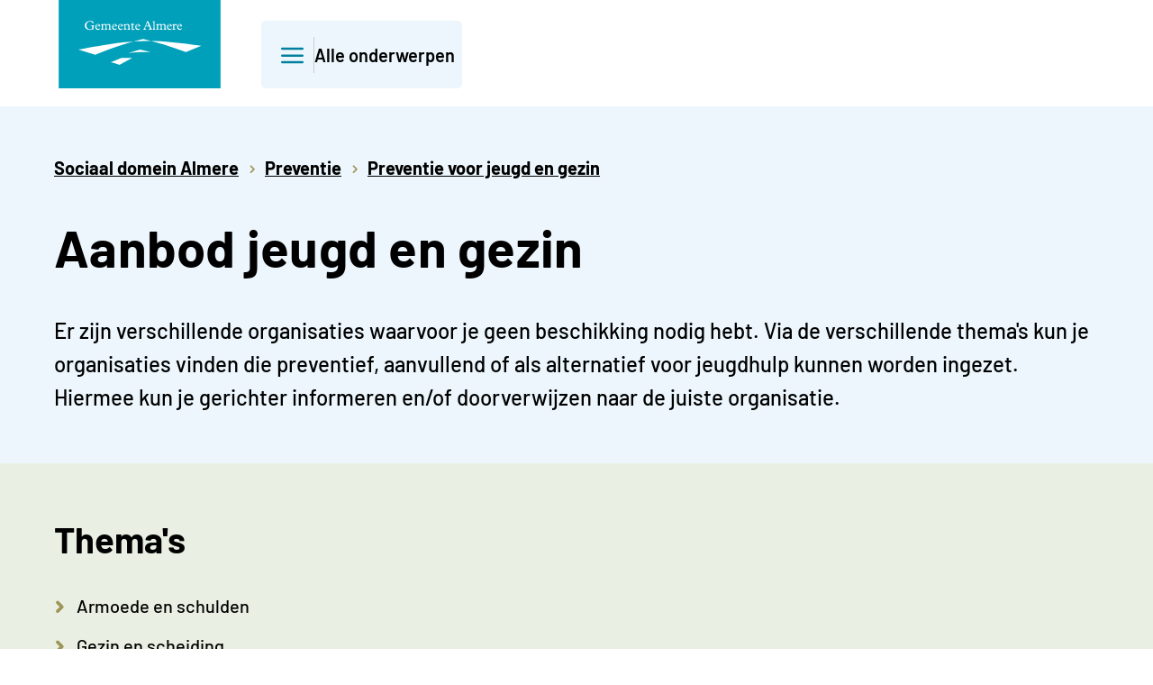

--- FILE ---
content_type: text/html; charset=utf-8
request_url: https://sociaaldomein.almere.nl/preventie-voor-jeugd-en-gezin/aanbod-jeugd-en-gezin?tx_verwijzer_plugin%5Baction%5D=show&tx_verwijzer_plugin%5BassistanceId%5D=3629&tx_verwijzer_plugin%5Bcontroller%5D=Assistance&cHash=a2f1a66124b0b50b6c59f3f7e2e09927
body_size: 11192
content:
<!DOCTYPE html>
<html class="no-js" lang="nl" dir="ltr">
<head>

<meta charset="utf-8">
<!-- 
	This website is powered by TYPO3 - inspiring people to share!
	TYPO3 is a free open source Content Management Framework initially created by Kasper Skaarhoj and licensed under GNU/GPL.
	TYPO3 is copyright 1998-2026 of Kasper Skaarhoj. Extensions are copyright of their respective owners.
	Information and contribution at https://typo3.org/
-->


<link rel="icon" href="/favicon.png" type="image/png">
<title>Aanbod jeugd en gezin | Sociaal Domein Almere</title>
<meta http-equiv="x-ua-compatible" content="IE=edge">
<meta name="generator" content="TYPO3 CMS">
<meta name="robots" content="all">
<meta name="viewport" content="width=device-width, initial-scale=1.0">
<meta property="og:site_name" content="Gemeente Almere">
<meta property="og:type" content="website">
<meta name="twitter:card" content="summary">
<meta name="revision" content="{$deployment.lastCommit}">


<link rel="stylesheet" href="/typo3temp/assets/compressed/merged-84f678617f01f7c3eba3fe881b548885.css?1768314700" media="all">






<link rel="alternate" type="application/rss+xml" title="RSS 2.0" href="https://www.almere.nl/nieuws/rss.xml">
<link rel="canonical" href="https://sociaaldomein.almere.nl/preventie-voor-jeugd-en-gezin/aanbod-jeugd-en-gezin"/>
</head>
<body class="content-page">
<!-- PiwikPro --><script type="text/javascript">
(function(window, document, dataLayerName, id) {
window[dataLayerName]=window[dataLayerName]||[],window[dataLayerName].push({start:(new Date).getTime(),event:"stg.start"});var scripts=document.getElementsByTagName('script')[0],tags=document.createElement('script');
function stgCreateCookie(a,b,c){var d="";if(c){var e=new Date;e.setTime(e.getTime()+24*c*60*60*1e3),d="; expires="+e.toUTCString()}document.cookie=a+"="+b+d+"; path=/"}
var isStgDebug=(window.location.href.match("stg_debug")||document.cookie.match("stg_debug"))&&!window.location.href.match("stg_disable_debug");stgCreateCookie("stg_debug",isStgDebug?1:"",isStgDebug?14:-1);
var qP=[];dataLayerName!=="dataLayer"&&qP.push("data_layer_name="+dataLayerName),isStgDebug&&qP.push("stg_debug");var qPString=qP.length>0?("?"+qP.join("&")):"";
tags.async=!0,tags.src="https://almere.containers.piwik.pro/"+id+".js"+qPString,scripts.parentNode.insertBefore(tags,scripts);
!function(a,n,i){a[n]=a[n]||{};for(var c=0;c<i.length;c++)!function(i){a[n][i]=a[n][i]||{},a[n][i].api=a[n][i].api||function(){var a=[].slice.call(arguments,0);"string"==typeof a[0]&&window[dataLayerName].push({event:n+"."+i+":"+a[0],parameters:[].slice.call(arguments,1)})}}(i[c])}(window,"ppms",["tm","cm"]);
})(window, document, 'dataLayerPiwik', 'e35b81f9-fd57-4e72-a6dc-e23016978e93');
</script><!-- End PiwikPro -->
  

  <div class="container skipToContent">
    <a href="#main" id="skipToContent">Direct naar paginainhoud</a>
  </div>

  

<header class="header-container">

	<div class="logo">
		<a href="/">
			<img alt="Logo Gemeente Almere" src="/_assets/f20fb53eac3716ad4f374a5272077327/Images/logo-almere-turquoise.svg" width="190" height="98" />
		</a>
	</div>

	<div class="header-controls">
		
			<button class="main-menu-button show-hide-toggle lg" aria-expanded="false" type="button" data-target-id="main-menu-foldout" data-set-focus="true" data-no-initial-states="true"><span class="icon icon-menu"></span><span class="text">Alle onderwerpen</span></button>
		
		<button class="main-menu-button show-hide-toggle sm" aria-expanded="false" type="button" data-target-id="responsive-menu-foldout" data-set-focus="true" data-no-initial-states="true" data-body-class="responsive-menu-open" data-show-hide-label="Menu,Sluit menu" data-show-hide-class="text"><span class="text">Menu</span><span class="icon icon-search"><span class="visually-hidden">Zoeken</span></span><span class="icon icon-menu"></span></button>

		<div id="responsive-menu-foldout" class="responsive-menu-foldout">
			<div class="header-search">
				<h2 class="main-menu-responsive">Waar ben je naar op zoek?</h2>
				
			</div>

			<div id="main-menu-foldout" class="main-menu-foldout">
				
					

<h2 class="main-menu-header"></h2>

<nav role="navigation" class="main-menu cc-container">
	<div class="cc-row cc-4-column">
		<div class="column">
			
<div id="c81059" class="frame frame-default frame-type-links frame-layout-0"><ul><li><a href="/preventie">Preventie</a></li><li><a href="/jeugdhulp">Jeugdhulp</a></li><li><a href="/wmo-ondersteuning">Wmo-ondersteuning</a></li></ul></div>


		</div>
		<div class="column">
			
<div id="c81060" class="frame frame-default frame-type-links frame-layout-0"><ul><li><a href="/praktische-informatie">Praktische informatie</a></li><li><a href="/bewindvoerders">Bewindvoerders</a></li><li><a href="/onderwijs">Onderwijs</a></li></ul></div>


		</div>
		<div class="column">
			
		</div>
		<div class="column">
			
		</div>
	</div>
</nav>



				
			</div>

			<nav aria-label="Service" class="header-menu">
				

<ul>
    
</ul>



			</nav>
		</div>
	</div>

</header>



  

  
    <div class="content-blue container"><div class="inner"><nav aria-label="Kruimelspoor" class="breadcrumb"><span><a href="/">Sociaal domein Almere</a></span><span><a href="/preventie">Preventie</a></span><span><a href="/preventie-voor-jeugd-en-gezin">Preventie voor jeugd en gezin</a></span></nav><div id="main"></div><h1>Aanbod jeugd en gezin</h1><!--TYPO3SEARCH_begin--><div id="c78619" class="frame frame-default frame-type-lead frame-layout-0"><div class="lead summary"><p>Er zijn verschillende organisaties waarvoor je geen beschikking nodig hebt. Via de verschillende thema's kun je organisaties vinden die preventief, aanvullend of als alternatief voor jeugdhulp kunnen worden ingezet. Hiermee kun je gerichter informeren en/of doorverwijzen naar de juiste organisatie.</p></div></div><!--TYPO3SEARCH_end--></div></div><div class="content-green container"><div class="inner"><!--TYPO3SEARCH_begin--><div id="c78621" class="frame frame-default frame-type-links frame-layout-0"><div class="header"><h2>Thema&#039;s</h2></div><ul><li><a href="https://socialekaartflevoland.nl/ak-theme/financiele-en-juridische-ondersteuning/">Armoede en schulden</a></li><li><a href="https://socialekaartflevoland.nl/ak-theme/gezin-en-opvoeden/">Gezin en scheiding</a></li><li><a href="https://socialekaartflevoland.nl/ak-subject/gezonde-leefstijl/?gemeenten=27&amp;pagenr=3">Gezonde leefstijl</a></li><li><a href="https://socialekaartflevoland.nl/landing/?search=huiselijk+geweld&amp;pilar=services&amp;gemeenten=27">Huiselijk geweld</a></li><li><a href="https://socialekaartflevoland.nl/landing/?search=leerproblemen&amp;pilar=services&amp;gemeenten=27&amp;pagenr=4">Leerproblemen</a></li><li><a href="https://socialekaartflevoland.nl/ak-theme/lichamelijke-gezondheid/">Lichamelijke gezondheid</a></li><li><a href="https://socialekaartflevoland.nl/ak-subject/opvoedingsondersteuning/?gemeenten=27">Opvoedingsondersteuning</a></li><li><a href="https://socialekaartflevoland.nl/ak-subject/omgaan-met-verlies/?gemeenten=27">Overlijden en rouwverwerking</a></li><li><a href="https://socialekaartflevoland.nl/ak-subject/mantelzorgondersteuning/?gemeenten=27">Mantelzorg</a></li><li><a href="https://socialekaartflevoland.nl/ak-subject/zwangerschap-voorkomen-of-onbedoelde-zwangerschap/?gemeenten=27">Zwangerschap voorkomen en onbedoelde zwangerschap</a></li><li><a href="https://socialekaartflevoland.nl/ak-theme/ontmoeten-en-samenleven/">Ontmoeten en samenleven</a></li><li><a href="https://socialekaartflevoland.nl/ak-subject/verslaving/?gemeenten=27">Verslaving</a></li></ul></div><div id="c57300" class="frame frame-custom-40 frame-type-textmedia frame-layout-0"><div class="header"><h2>Samenwerking GGD Flevoland en gemeente Almere</h2></div><div class="ce-textpic ce-center ce-above"><div class="ce-bodytext"><p>De informatie over organisaties en hun aanbod is afkomstig uit de <a href="http://www.socialekaartflevoland.nl/">Sociale Kaart Flevoland</a>. GGD Flevoland neemt jaarlijks contact op met alle aanbieders om de gegevens te controleren.</p><p>Merk je&nbsp;dat er aanbod ontbreekt? Geef dit dan door via <a href="#" data-mailto-token="jxfiql7plzfxibhxxoqXddacibslixka+ki" data-mailto-vector="-3">socialekaart<span class="typo3-search-exclude" style="display:none">verberg dit</span>@ggdflevoland.nl</a> of (als het gaat om aanbod van je eigen organisatie) via de link ‘Informatie aanpassen’ op de Sociale Kaart Flevoland.</p></div></div></div><div class="cc-container frame-default"><div class="cc-row cc-container-66-33 layout-0"><div class="column column66"></div><div class="column column33"></div></div></div><!--TYPO3SEARCH_end--></div></div><div class="content-white container"></div>
  

  

<footer role="contentinfo" class="container footer-container">

	<div class="footer-columns">
		<div class="footer-left">
			
<div id="c76535" class="frame frame-default frame-type-header frame-layout-0"><div class="header"><h2>Contact met Sociaal Domein</h2></div></div>


<div id="c80971" class="frame frame-default frame-type-html frame-layout-0"><p class="footer-icon-link">Bel <a href="tel:14036"><span class="icon icon-phone" aria-hidden="true" title="Bel met de gemeente"></span>14 036</a><span class="footer-base-text"> &nbsp; (vanuit het buitenland <a href="tel:0031365399911">+31 36 539 99 11</a>)</span></p></div>


<div id="c76534" class="frame frame-default frame-type-textmedia frame-layout-0"><div class="ce-textpic ce-center ce-above"><div class="ce-bodytext"><p>Een website van <a href="https://www.almere.nl/">Gemeente Almere</a></p></div></div></div>


		</div>
		<div class="footer-right1">
			
<div id="c80970" class="frame frame-default frame-type-textmedia frame-layout-0"><div class="header"><h2>Postadres</h2></div><div class="ce-textpic ce-center ce-above"><div class="ce-bodytext"><p>Postbus 200<br>1300 AE Almere</p></div></div></div>


		</div>
		<div class="footer-right2">
			
		</div>
	</div>

</footer>




  
      <div class="illustration-container bottom">
        <nav class="footer-disclaimer-menu">
          

<ul>
    
        <li>
            <a href="https://www.almere.nl/privacyverklaring">Privacyverklaring</a>
        </li>
    
        <li>
            <a href="https://www.almere.nl/proclaimer-en-cookieverklaring">Proclaimer en cookieverklaring</a>
        </li>
    
        <li class="not-in-menu">
            <a href="/toegankelijkheid">Toegankelijkheid</a>
        </li>
    
        <li>
            <a href="https://almere.archiefweb.eu/#archive">Webarchief</a>
        </li>
    
</ul>



        </nav>
        

<div class="inner">
	<div class="illustration">
		<span class="visually-hidden">Illustratie Almere skyline</span>
	</div>
</div>



      </div>
<script src="/typo3temp/assets/compressed/merged-4e351214f172ed8ced0dadbb3b78d688.js?1768314698"></script>
<script src="/typo3temp/assets/compressed/merged-6f04b706d05d179af6597980dcb0a3ac.js?1768314698"></script>
<script src="/typo3temp/assets/compressed/merged-da6203fc43a86e36e516460e9cba7ccd.js?1768314700"></script>
<script src="/_assets/113ef98165c5d6fe6a87aea7250b4318/JavaScript/consent-ce.min.js?1768314628"></script>
<script async="async" src="/typo3temp/assets/js/59cb7c5e3fccb968fb36c2e97ef8bf95.js?1765879693"></script>


</body>
</html>

--- FILE ---
content_type: text/css
request_url: https://sociaaldomein.almere.nl/typo3temp/assets/compressed/merged-84f678617f01f7c3eba3fe881b548885.css?1768314700
body_size: 15042
content:

.frame+.cc-container,.cc-container+.cc-container{margin-top:var(--spc-y2)}.cc-row{--grid-item--min-width: var(--container-column--min-width, 10rem);--grid-gap: var(--spc-x2);--gap-count: calc(var(--grid-column-count) - 1);--total-gap-width: calc(var(--gap-count) * var(--grid-gap));--grid-item--max-width: calc((100% - var(--total-gap-width)) / var(--grid-column-count));display:grid;grid-template-rows:auto;grid-column-gap:var(--grid-gap);grid-row-gap:var(--grid-row-gap, var(--grid-gap))}.cc-row.nogutter{--grid-gap: 0;--grid-row-gap: 0;--grid-item--max-width: calc(100% / var(--grid-column-count))}.cc-row>.column{position:relative}.cc-row>.column>*:first-child{margin-top:0}.cc-row>.column>*:last-child{margin-bottom:0}.cc-row.sameheight>.column>*:first-child:last-child{height:100%}.cc-2-column{--grid-column-count: 2}.cc-3-column{--grid-column-count: 3}.cc-4-column{--grid-column-count: 4}.cc-floating_blocks.layout-2{--grid-column-count: 2;--grid-item--min-width: var(--container-column--min-width, 30rem)}.cc-floating_blocks.layout-3,.cc-floating_blocks.layout-0{--grid-column-count: 3;--grid-item--min-width: var(--container-column--min-width, 20rem)}.cc-floating_blocks.layout-4,.content-blue .cc-floating_blocks.layout-0{--grid-column-count: 4;--grid-item--min-width: var(--container-column--min-width, 16rem)}.cc-2-column,.cc-3-column,.cc-4-column,.cc-floating_blocks{grid-template-columns:repeat(auto-fill, minmax(max(var(--grid-item--min-width), var(--grid-item--max-width)), 1fr))}.cc-container-25-50-25{grid-template-columns:1fr 2fr 1fr}.cc-container-33-66{grid-template-columns:1fr 2fr}.cc-container-66-33{grid-template-columns:2fr 1fr}.cc-container-75-25{grid-template-columns:3fr 1fr}@media screen and (max-width: 58em){.cc-container-25-50-25 .column50{order:2}.cc-3-column{--grid-column-count: 1}}@media screen and (max-width: 50em){.cc-4-column{--grid-column-count: 2}}@media screen and (max-width: 40em){.cc-container-66-33,.cc-container-75-25{grid-template-columns:1fr}}@media screen and (max-width: 34em){.cc-row.cc-row{--container-column--min-width: 100%}}/*# sourceMappingURL=containers_v23.css.map */

.frame-foldout{margin-bottom:1em}.frame-foldout.frame .header{background-color:var(--foldout-header-bg, #ddd);border-radius:.5rem;color:var(--foldout-header-color, #000);display:grid;grid-template-columns:1fr 3em;align-items:center;margin-top:1em;position:relative}.frame-foldout.frame .header>h1,.frame-foldout.frame .header>h2,.frame-foldout.frame .header>h3,.frame-foldout.frame .header>h4,.frame-foldout.frame .header>h5,.frame-foldout.frame .header>h6{margin:0;padding:.4em 0 .45em .6em}.frame-foldout.frame .header button{border:none;color:rgba(0,0,0,0);overflow:hidden;padding:0;margin:0 .2rem 0 0;text-indent:-1000em;background:var(--foldout-button-bg);cursor:pointer;display:flex;align-items:center;justify-content:center;height:100%}.frame-foldout.frame .header button::before{content:"";display:block;width:1.25em;height:1.25em;transition:transform 500ms;background-color:var(--foldout-icon-color, #000);clip-path:polygon(0 32%, 50% 85%, 100% 32%, 90% 22%, 50% 65%, 10% 22%)}@media(forced-colors: active){.frame-foldout.frame .header button::before{background-color:CanvasText}}.frame-foldout.frame .header.open button::before{transform:rotate(-180deg)}.frame-foldout .header+div{margin-top:1em;width:initial !important;overflow:auto}.iframe-responsive iframe{border:0;max-width:100%}.iframe-responsive[style*="--aspect-ratio"]>:first-child{width:100%}@supports(--custom:property){[style*="--aspect-ratio"]{position:relative}[style*="--aspect-ratio"]::before{content:"";display:block;padding-bottom:calc(100%/(var(--aspect-ratio)))}[style*="--aspect-ratio"]>:first-child{position:absolute;top:0;left:0;height:100%}}.single-image.imageorient-0{text-align:center}.single-image.imageorient-1{text-align:right}.single-image.imageorient-2{text-align:left}.single-image.imageorient-17{float:right}.single-image.imageorient-18{float:left}.frame-type-youtube_responsive{margin:0 auto;max-width:640px}.youtube-responsive{height:auto;width:100%;aspect-ratio:var(--aspectratio, 1.7777777778)}.youtube-responsive iframe,.youtube-responsive object,.youtube-responsive embed{border:none;width:100%;height:100%}.youtube-about{margin-top:1rem;display:flex;flex-flow:wrap;justify-content:space-between;margin-right:-0.5em}.youtube-about>div{margin-right:.5em;margin-bottom:1rem}/*# sourceMappingURL=all.css.map */

.table-wrap{overflow:auto;margin-inline:-1px}.table-wrap>.ce-table,.table-wrap>.contenttable{margin-inline:unset;position:sticky;left:0}.frame-type-table{overflow:auto}.rtable td::before,.rtable th::before{display:none}@media only screen and (max-width: 760px),(min-device-width: 768px)and (max-device-width: 1024px){.rtabletable,.rtable table,.rtable thead,.rtable tbody,.rtable th,.rtable td,.rtable tr{display:block}.rtable thead tr{position:absolute;top:-9999px;left:-9999px}.rtable tr{border:1px solid var(--table-border-color, #ccc);display:table;width:100%;margin-bottom:1em}.rtable tbody td,.rtable tbody th{border:none;border-bottom:1px solid var(--table-border-color, #eee);display:table-header-group;text-align:left !important}.rtable tbody td:last-child,.rtable tbody th:last-child{border-bottom:1px solid var(--table-border-color, #ccc)}.rtable tbody td div,.rtable tbody td:before,.rtable tbody th div,.rtable tbody th:before{display:table-cell;padding:3px 5px}.rtable tbody td:before,.rtable tbody th:before{background:#ecf6fc;content:"";font-weight:bold;width:25%;border-right:1px solid var(--table-border-color, #eee)}}/*# sourceMappingURL=responsive-tables.css.map */

.consent-ce .consent-ce-content,.consent-ce .consent-ce-no-consent,.consent-ce+.consent-ce-info .consent-ce-infolink{display:none}.consent-ce.no-consent .consent-ce-no-consent{display:block}.consent-ce.no-consent.youtube-responsive .consent-ce-no-consent{display:flex}.consent-ce.consent-given .consent-ce-content,.consent-ce.consent-given+.consent-ce-info .consent-ce-infolink{display:block}.consent-ce.consent-given+.consent-ce-info .video-caption{display:none}.consent-ce-infolink{margin-left:auto}.youtube-responsive .consent-ce-no-consent{position:relative;min-height:100%;flex-direction:column;justify-content:center;align-items:center;border:0 solid #000;border-width:2em 0}.youtube-responsive .consent-ce-no-consent::before{content:"";position:absolute;top:0;bottom:0;left:0;right:0;background-color:rgba(0,0,0,.7)}.youtube-responsive .consent-ce-no-consent>div{position:relative;padding:1em;text-align:center;font-size:90%}.youtube-responsive .consent-ce-no-consent>div *{color:#fff}.youtube-responsive .consent-ce-no-consent>div a{color:inherit}.youtube-responsive .consent-ce-no-consent>div>*:first-child{margin-top:0}.youtube-responsive .consent-ce-no-consent>div>*:last-child{margin-bottom:0}.youtube-responsive .consent-ce-no-consent .consent-ce-commit{border:1px solid #999;background:#fff;border-radius:5px;color:#000;padding:.4em .7em .5em;font-weight:bold;text-decoration:underline;margin:.4em 0}.consent-ce-button{background:#beb889;border:1px solid #beb889;font-weight:bold;border-radius:6px;position:relative;text-align:left;box-shadow:0 3px 5px 1px rgba(0,0,0,.15);transition:background-color 250ms;padding:1.2em}.consent-ce-button.primary:hover{background-color:#fff}.consent-ce-button.primary:active{background-color:#e2e0cb}.consent-ce-button.secondary{background-color:#fff}.consent-ce-button.secondary:hover{background-color:#e2e0cb}/*# sourceMappingURL=consent-ce.css.map */

#popupWrapper{padding:0 var(--gutter)}.popupImportant{display:none;box-shadow:1px 2px 12px rgba(59,103,124,.25);margin-bottom:var(--spc-y)}.popupImportant .popupWrap{background-color:#ff7876;display:flex;align-items:stretch;position:relative}.popupImportant .popupWrap>*{flex:0 0 auto}.popupImportant .popupWrap:before{content:"";position:absolute;top:0;bottom:0;left:0;right:0;transition:background-color 250ms ease,opacity 250ms ease;pointer-events:none}.popupImportant .popupWrap:hover:before{background-color:#fff;opacity:0}.popupImportant .popupWrap:hover .popupClose{background:#eceadc}.popupImportant .popupIcon{align-self:center;font-size:clamp(2rem,5vw,6rem);padding:.8em .6em .8em .8em}.popupImportant .popupText{align-self:center;flex:1 1 auto;padding:1.5em 1.5em 1.5em 0}.popupImportant .popupText .title{display:inline-block;font-weight:bold;margin:0}.popupImportant .popupText>:first-child{margin-top:0}.popupImportant .popupText>:last-child{margin-bottom:0}.popupImportant .popupClose{background:#fff;transition:background-color 250ms ease;cursor:pointer;font-size:60%;padding:2em}.popupImportant .popupClose .text{display:inline-block;font-weight:bold;line-height:2em;padding-right:.8em;border-right:1px solid;margin-right:.8em}.popupImportant .popupClose .icon{font-size:140%;vertical-align:middle}@media screen and (max-width: 62em){.popupImportant .popupClose .text{top:-1000em;position:absolute}}/*# sourceMappingURL=popupalert_v23.css.map */

body.hidden-scroll{overflow:hidden}.sl-overlay{position:fixed;left:0;right:0;top:0;bottom:0;background:#000;display:none;z-index:1005}.sl-wrapper{z-index:1006}.sl-wrapper button{border:0 none;border-radius:25px;background:transparent;color:#fff;padding:0 0 5px;cursor:pointer;font:40px/45px Verdana,Arial,sans-serif;position:fixed;top:50%;height:50px;width:50px;text-align:center;display:block;z-index:1015}.sl-wrapper button:focus{outline:none;border:1px solid #666}.sl-wrapper button:hover{background:rgba(255,255,255,.2)}.sl-wrapper .sl-close{display:none;right:1%;top:1%}.sl-wrapper .sl-counter{color:#fff;display:none;position:fixed;top:1%;left:2%;z-index:1015;font-size:20px}.sl-wrapper .sl-navigation{width:100%;display:none}.sl-wrapper .sl-navigation button{transform:translateY(-50%)}.sl-wrapper .sl-navigation button.sl-next{right:1%;padding-left:4px}.sl-wrapper .sl-navigation button.sl-prev{left:1%;padding-right:4px}.sl-wrapper .sl-image{position:fixed;-ms-touch-action:none;touch-action:none;z-index:1010}.sl-wrapper .sl-image img{margin:0;padding:0;display:block}.sl-wrapper .sl-image iframe{border:0 none;background:#000}.sl-wrapper .sl-image .sl-caption{display:none;padding:10px;color:#fff;background:#000;opacity:.8;position:absolute;bottom:0;left:0;right:0}.sl-wrapper .sl-image .sl-caption.pos-top{bottom:auto;top:0}.sl-wrapper .sl-image .sl-caption.pos-outside{bottom:auto}.sl-wrapper .sl-image .sl-download{display:none;position:absolute;bottom:5px;right:5px;color:#fff;z-index:1005}.sl-scrollbar-measure{position:absolute;top:-9999px;width:50px;height:50px;overflow:scroll}.sl-spinner{display:none;border:5px solid;border-radius:40px;color:#fff;height:40px;left:50%;margin:-20px 0 0 -20px;opacity:0;position:fixed;top:50%;width:40px;z-index:1007;animation:pulsate 1s ease-out infinite}@keyframes pulsate{0%{transform:scale(0.1);opacity:0}50%{opacity:1}100%{transform:scale(1.2);opacity:0}}/*# sourceMappingURL=simplelightbox.css.map */

.combobox-form{position:relative}.combobox-form .group{display:inline-flex;width:100%;cursor:pointer}.combobox-form [role=combobox]{outline:none}.combobox-form .combobox-button{background-color:#fff;box-sizing:border-box;padding:0;position:relative;cursor:pointer;width:19px;border:none;outline:none;color:var(--color-autocomplete-button-options-open, #3E5566);margin:0 0 0 -19px}.combobox-form .combobox-button svg{transition:all ease 300ms;vertical-align:unset}.combobox-form .combobox-button[aria-expanded=true] svg{transform:rotate(180deg) translate(0, -3px)}.combobox-form .no-options+.combobox-button{display:none}.combobox-form [role=listbox]{margin:0;padding:0;position:absolute;z-index:100;left:3px;top:100%;list-style:none;background-color:#fff;line-height:1.6;box-sizing:border-box;max-height:calc(16.1em + 21px);width:calc(100% - 6px);overflow:hidden;cursor:pointer}.combobox-form [role=listbox]:not(:empty){border:1px currentcolor solid;border-radius:0 0 5px 5px}.combobox-form [role=option]{display:block;margin:0;padding:1px .5em}.combobox-form [role=option][aria-selected=true],.combobox-form [role=option]:hover{background-color:var(--bgcolor-autocomplete-option-selected, #ecf6fc);padding-block:0;border-top:1px solid rgba(0,0,0,0);border-bottom:1px solid rgba(0,0,0,0)}.combobox-form [role=option][aria-selected=true]:not(:first-child),.combobox-form [role=option]:active:not(:first-child){border-top-color:currentcolor}.combobox-form [role=option][aria-selected=true]:not(:last-child),.combobox-form [role=option]:active:not(:last-child){border-bottom-color:currentcolor}.combobox-form.combobox-form.focus,.combobox-form.combobox-form:focus-within{outline:1px solid currentcolor}.combobox-form [type=submit]:focus{outline:1px solid #000;border-radius:3px}/*# sourceMappingURL=combobox.css.map */

@font-face{font-family:"Barlow";font-style:normal;font-weight:100;src:url('../../../_assets/f20fb53eac3716ad4f374a5272077327/Fonts/barlow-thin.woff2') format("woff2")}@font-face{font-family:"Barlow";font-style:italic;font-weight:100;src:url('../../../_assets/f20fb53eac3716ad4f374a5272077327/Fonts/barlow-thinitalic.woff2') format("woff2")}@font-face{font-family:"Barlow";font-style:normal;font-weight:200;src:url('../../../_assets/f20fb53eac3716ad4f374a5272077327/Fonts/barlow-extralight.woff2') format("woff2")}@font-face{font-family:"Barlow";font-style:italic;font-weight:200;src:url('../../../_assets/f20fb53eac3716ad4f374a5272077327/Fonts/barlow-extralightitalic.woff2') format("woff2")}@font-face{font-family:"Barlow";font-style:normal;font-weight:300;src:url('../../../_assets/f20fb53eac3716ad4f374a5272077327/Fonts/barlow-light.woff2') format("woff2")}@font-face{font-family:"Barlow";font-style:italic;font-weight:300;src:url('../../../_assets/f20fb53eac3716ad4f374a5272077327/Fonts/barlow-lightitalic.woff2') format("woff2")}@font-face{font-family:"Barlow";font-style:normal;font-weight:400;src:url('../../../_assets/f20fb53eac3716ad4f374a5272077327/Fonts/barlow-regular.woff2') format("woff2")}@font-face{font-family:"Barlow";font-style:italic;font-weight:400;src:url('../../../_assets/f20fb53eac3716ad4f374a5272077327/Fonts/barlow-italic.woff2') format("woff2")}@font-face{font-family:"Barlow";font-style:normal;font-weight:500;src:url('../../../_assets/f20fb53eac3716ad4f374a5272077327/Fonts/barlow-medium.woff2') format("woff2")}@font-face{font-family:"Barlow";font-style:italic;font-weight:500;src:url('../../../_assets/f20fb53eac3716ad4f374a5272077327/Fonts/barlow-mediumitalic.woff2') format("woff2")}@font-face{font-family:"Barlow";font-style:normal;font-weight:600;src:url('../../../_assets/f20fb53eac3716ad4f374a5272077327/Fonts/barlow-semibold.woff2') format("woff2")}@font-face{font-family:"Barlow";font-style:italic;font-weight:600;src:url('../../../_assets/f20fb53eac3716ad4f374a5272077327/Fonts/barlow-semibolditalic.woff2') format("woff2")}@font-face{font-family:"Barlow";font-style:normal;font-weight:700;src:url('../../../_assets/f20fb53eac3716ad4f374a5272077327/Fonts/barlow-bold.woff2') format("woff2")}@font-face{font-family:"Barlow";font-style:italic;font-weight:700;src:url('../../../_assets/f20fb53eac3716ad4f374a5272077327/Fonts/barlow-bolditalic.woff2') format("woff2")}@font-face{font-family:"Barlow";font-style:normal;font-weight:800;src:url('../../../_assets/f20fb53eac3716ad4f374a5272077327/Fonts/barlow-extrabold.woff2') format("woff2")}@font-face{font-family:"Barlow";font-style:italic;font-weight:800;src:url('../../../_assets/f20fb53eac3716ad4f374a5272077327/Fonts/barlow-extrabolditalic.woff2') format("woff2")}@font-face{font-family:"Barlow";font-style:normal;font-weight:900;src:url('../../../_assets/f20fb53eac3716ad4f374a5272077327/Fonts/barlow-black.woff2') format("woff2")}@font-face{font-family:"Barlow";font-style:italic;font-weight:900;src:url('../../../_assets/f20fb53eac3716ad4f374a5272077327/Fonts/barlow-blackitalic.woff2') format("woff2")}/*# sourceMappingURL=font-barlow.css.map */

@font-face{font-family:"icomoon";src:url('../../../_assets/f20fb53eac3716ad4f374a5272077327/Fonts/icomoon-almere23.woff2?mx425') format("woff2"),url('../../../_assets/f20fb53eac3716ad4f374a5272077327/Fonts/icomoon-almere23.woff?mx425') format("woff");font-weight:normal;font-style:normal;font-display:block}[class^=icon-]:before,[class*=" icon-"]:before{font-family:"icomoon" !important;speak:never;font-style:normal;font-weight:normal;font-variant:normal;text-transform:none;-webkit-font-smoothing:antialiased;-moz-osx-font-smoothing:grayscale}.icon-alert-circle:before{content:""}.icon-alert-triangle:before{content:""}.icon-arrow-left:before{content:""}.icon-arrow-right:before{content:""}.icon-bell:before{content:""}.icon-bookmark:before{content:""}.icon-calendar:before{content:""}.icon-check:before{content:""}.icon-check-circle:before{content:""}.icon-check-square:before{content:""}.icon-chevron-down:before{content:""}.icon-chevron-left:before{content:""}.icon-chevron-right:before{content:""}.icon-chevron-up:before{content:""}.icon-chevron-down2:before{content:""}.icon-chevron-right2:before{content:""}.icon-chevron-up2:before{content:""}.icon-circle:before{content:""}.icon-clock:before{content:""}.icon-close:before{content:""}.icon-close1:before{content:""}.icon-download:before{content:""}.icon-edit:before{content:""}.icon-euro:before{content:"€";font-size:120%;font-family:Symbol,Arial,Helvetica,sans-serif !important}.icon-external-link:before{content:""}.icon-facebook:before{content:""}.icon-filter:before{content:""}.icon-globe:before{content:""}.icon-heart:before{content:""}.icon-help-circle:before{content:""}.icon-home:before{content:""}.icon-info:before{content:""}.icon-instagram:before{content:""}.icon-link:before{content:""}.icon-linkedin:before{content:""}.icon-list:before{content:""}.icon-lock:before{content:""}.icon-mail:before{content:""}.icon-map-pin:before{content:""}.icon-menu:before{content:""}.icon-message-circle:before{content:""}.icon-message-square:before{content:""}.icon-paperclip:before{content:""}.icon-phone:before{content:""}.icon-plus:before{content:""}.icon-quote:before{content:""}.icon-rss:before{content:""}.icon-search:before{content:""}.icon-send:before{content:""}.icon-settings:before{content:""}.icon-share:before{content:""}.icon-shopping-cart:before{content:""}.icon-square:before{content:""}.icon-tag:before{content:""}.icon-tool:before{content:""}.icon-trash:before{content:""}.icon-twitter:before{content:"";font-size:115%}.icon-twitter-old:before{content:""}.icon-unlock:before{content:""}.icon-upload:before{content:""}.icon-user:before{content:""}.icon-users:before{content:""}.icon-some-x:before{content:"";font-size:115%}.icon-youtube:before{content:""}/*# sourceMappingURL=icomoon-almere23.css.map */

html{scroll-behavior:smooth}.external-link-icon::after{content:"" !important;color:inherit;font-family:"fontawesome";font-size:105%;display:inline-block !important;height:1.2em;width:1em;margin-left:.3em;margin-top:0 !important;vertical-align:text-bottom}.visually-hidden{position:absolute !important;width:1px !important;height:1px !important;padding:0 !important;margin:-1px !important;overflow:hidden !important;clip:rect(0, 0, 0, 0) !important;white-space:nowrap !important;border:0 !important}.skipToContent a,.skipToContent a:link{background:#000;color:#eee;display:block;font:bold 14px/4em dinbd,Arial,Helvetica,sans-serif;overflow:hidden;position:absolute;tab-index:1 !important;text-align:center;top:0;left:0;width:0;height:0}.skipToContent a:focus,.skipToContent a:link:focus{position:relative;width:100%;height:auto;outline:none}button,input[type=submit]{cursor:pointer}/*# sourceMappingURL=accessibilityFeatures.css.map */

.show-hide-more-button,.show-hide-more-optional-items{width:initial !important;opacity:1 !important}.show-hide-more-button button{padding-inline:0}/*# sourceMappingURL=base-utils.css.map */

.gm_sidebar_rh{position:fixed;right:0;top:25%;z-index:1001}.gm_sidebar_rh img{box-shadow:1px 2px 12px rgba(59,103,124,.25);border-radius:8px 0 0 8px}@media screen and (max-width: calc(64em - 0.5px)){.gm_sidebar_rh img{width:32px}}@media screen and (max-width: calc(48em - 0.5px)){.gm_sidebar_rh img{width:21px;border-radius:5px 0 0 5px}}/*# sourceMappingURL=govmetric-widget.css.map */

:root{--gutter: 6rem;--spc-x: 2rem;--spc-y: 2rem;--spc-teaser-text: 3rem;--spc-x2: 4rem;--spc-y2: 4rem;--spc-lg2: 4rem;--pagination-color: #beb889;--pagination-text-color-dark: #000;--pagination-text-color-light: #000;--table-border-color: #7aa9bf;--tm-borderWidth: 2px;--tm-borderColor: #000;--tm-borderPadding: 0;--tm-textMargin: 3rem;--tm-textMarginY: 2rem;--tm-columnSpacing: 4rem;--tm-rowSpacing: 4rem;--base-size: 2rem;--large1-lead: 5.8rem;--large1: 5.2rem;--large2: 4rem;--large2-column: 2.6rem;--large3: 3.2rem;--large4: 2.4rem;--large5: 2.2rem;--fluid-size: 2rem;--footer-header-size: 1.8rem;--footer-icon-link-size: 2rem;--footer-text-size: 1.6rem}@media screen and (max-width: 68em){:root{--gutter: 4rem;--spc-lg2: 2rem;--spc-teaser-text: 2.5rem;--spc-x2: 3rem;--spc-y2: 3rem;--base-size: 1.9rem;--fluid-size: 1.7rem;--tm-columnSpacing: 3rem;--tm-rowSpacing: 3rem}}@media screen and (max-width: 62em){:root{--gutter: 3rem;--spc-x: 1rem;--spc-y: 1rem;--spc-teaser-text: 2rem;--spc-x2: 2rem;--spc-y2: 2rem;--base-size: 1.8rem;--fluid-size: 1.4rem;--tm-columnSpacing: 2rem;--tm-rowSpacing: 2rem}}@media screen and (max-width: 48em){:root{--gutter: 2rem;--spc-x: 1rem;--spc-y: 1rem;--spc-x2: 1rem;--base-size: 1.6rem;--fluid-size: 1.2rem;--large1-lead: 2.2rem;--large1: 2.2rem;--large2: 2rem;--large2-column: 1.8rem;--large3: 1.9rem;--large4: 1.8rem;--large5: 1.7rem;--footer-header-size: 1.6rem;--footer-icon-link-size: 1.8rem;--footer-text-size: 1.4rem;--tm-columnSpacing: 1rem;--tm-rowSpacing: 1rem}}button{border:none;background:none}.button,.ce-uploads a,.frame-type-links.frame-layout-2 a,.frame-type-menu_pages.frame-layout-2 a,.frame-type-menu_section.frame-layout-2 a,.frame-type-menu_section.frame-layout-3 a,.frame-type-menu_subpages.frame-layout-2 a,.button1,.button2,.custom-link,.felogin-submit{display:-webkit-box;display:-ms-flexbox;display:flex;-webkit-box-align:center;-ms-flex-align:center;align-items:center;font-weight:bold;background-color:#fff;border-radius:6px;-webkit-box-shadow:1px 2px 12px rgba(59,103,124,.25);box-shadow:1px 2px 12px rgba(59,103,124,.25);min-height:3em;padding:.6em 1.2em;position:relative;text-align:left;text-decoration:none;-webkit-transition:background-color 250ms;transition:background-color 250ms}.button.simple,.ce-uploads a.simple,.frame-type-links.frame-layout-2 a.simple,.frame-type-menu_pages.frame-layout-2 a.simple,.frame-type-menu_section.frame-layout-2 a.simple,.frame-type-menu_section.frame-layout-3 a.simple,.frame-type-menu_subpages.frame-layout-2 a.simple,.simple.button1,.simple.button2,.simple.custom-link,.simple.felogin-submit{padding-right:1.2em}.button.arrow,.ce-uploads a.arrow,.frame-type-links.frame-layout-2 a.arrow,.frame-type-menu_pages.frame-layout-2 a.arrow,.frame-type-menu_section.frame-layout-2 a.arrow,.frame-type-menu_section.frame-layout-3 a.arrow,.frame-type-menu_subpages.frame-layout-2 a.arrow,.arrow.button1,.arrow.button2,.arrow.custom-link,.arrow.felogin-submit,.ce-uploads a.button,.ce-uploads a,.frame-type-links.frame-layout-2 .ce-uploads a,.ce-uploads .frame-type-links.frame-layout-2 a,.frame-type-menu_pages.frame-layout-2 .ce-uploads a,.ce-uploads .frame-type-menu_pages.frame-layout-2 a,.frame-type-menu_section.frame-layout-2 .ce-uploads a,.ce-uploads .frame-type-menu_section.frame-layout-2 a,.frame-type-menu_section.frame-layout-3 .ce-uploads a,.ce-uploads .frame-type-menu_section.frame-layout-3 a,.frame-type-menu_subpages.frame-layout-2 .ce-uploads a,.ce-uploads .frame-type-menu_subpages.frame-layout-2 a,.ce-uploads a.button1,.ce-uploads a.button2,.ce-uploads a.custom-link,.ce-uploads a.felogin-submit,.frame-type-links.frame-layout-2 a.button,.ce-uploads .frame-type-links.frame-layout-2 a,.frame-type-links.frame-layout-2 .ce-uploads a,.frame-type-links.frame-layout-2 a,.frame-type-menu_pages.frame-layout-2 .frame-type-links.frame-layout-2 a,.frame-type-links.frame-layout-2 .frame-type-menu_pages.frame-layout-2 a,.frame-type-menu_section.frame-layout-2 .frame-type-links.frame-layout-2 a,.frame-type-links.frame-layout-2 .frame-type-menu_section.frame-layout-2 a,.frame-type-menu_section.frame-layout-3 .frame-type-links.frame-layout-2 a,.frame-type-links.frame-layout-2 .frame-type-menu_section.frame-layout-3 a,.frame-type-menu_subpages.frame-layout-2 .frame-type-links.frame-layout-2 a,.frame-type-links.frame-layout-2 .frame-type-menu_subpages.frame-layout-2 a,.frame-type-links.frame-layout-2 a.button1,.frame-type-links.frame-layout-2 a.button2,.frame-type-links.frame-layout-2 a.custom-link,.frame-type-links.frame-layout-2 a.felogin-submit,.frame-type-menu_pages.frame-layout-2 a.button,.ce-uploads .frame-type-menu_pages.frame-layout-2 a,.frame-type-menu_pages.frame-layout-2 .ce-uploads a,.frame-type-links.frame-layout-2 .frame-type-menu_pages.frame-layout-2 a,.frame-type-menu_pages.frame-layout-2 .frame-type-links.frame-layout-2 a,.frame-type-menu_pages.frame-layout-2 a,.frame-type-menu_section.frame-layout-2 .frame-type-menu_pages.frame-layout-2 a,.frame-type-menu_pages.frame-layout-2 .frame-type-menu_section.frame-layout-2 a,.frame-type-menu_section.frame-layout-3 .frame-type-menu_pages.frame-layout-2 a,.frame-type-menu_pages.frame-layout-2 .frame-type-menu_section.frame-layout-3 a,.frame-type-menu_subpages.frame-layout-2 .frame-type-menu_pages.frame-layout-2 a,.frame-type-menu_pages.frame-layout-2 .frame-type-menu_subpages.frame-layout-2 a,.frame-type-menu_pages.frame-layout-2 a.button1,.frame-type-menu_pages.frame-layout-2 a.button2,.frame-type-menu_pages.frame-layout-2 a.custom-link,.frame-type-menu_pages.frame-layout-2 a.felogin-submit,.frame-type-menu_section.frame-layout-2 a.button,.ce-uploads .frame-type-menu_section.frame-layout-2 a,.frame-type-menu_section.frame-layout-2 .ce-uploads a,.frame-type-links.frame-layout-2 .frame-type-menu_section.frame-layout-2 a,.frame-type-menu_section.frame-layout-2 .frame-type-links.frame-layout-2 a,.frame-type-menu_pages.frame-layout-2 .frame-type-menu_section.frame-layout-2 a,.frame-type-menu_section.frame-layout-2 .frame-type-menu_pages.frame-layout-2 a,.frame-type-menu_section.frame-layout-2 a,.frame-type-menu_section.frame-layout-3 .frame-type-menu_section.frame-layout-2 a,.frame-type-menu_section.frame-layout-2 .frame-type-menu_section.frame-layout-3 a,.frame-type-menu_subpages.frame-layout-2 .frame-type-menu_section.frame-layout-2 a,.frame-type-menu_section.frame-layout-2 .frame-type-menu_subpages.frame-layout-2 a,.frame-type-menu_section.frame-layout-2 a.button1,.frame-type-menu_section.frame-layout-2 a.button2,.frame-type-menu_section.frame-layout-2 a.custom-link,.frame-type-menu_section.frame-layout-2 a.felogin-submit,.frame-type-menu_section.frame-layout-3 a.button,.ce-uploads .frame-type-menu_section.frame-layout-3 a,.frame-type-menu_section.frame-layout-3 .ce-uploads a,.frame-type-links.frame-layout-2 .frame-type-menu_section.frame-layout-3 a,.frame-type-menu_section.frame-layout-3 .frame-type-links.frame-layout-2 a,.frame-type-menu_pages.frame-layout-2 .frame-type-menu_section.frame-layout-3 a,.frame-type-menu_section.frame-layout-3 .frame-type-menu_pages.frame-layout-2 a,.frame-type-menu_section.frame-layout-2 .frame-type-menu_section.frame-layout-3 a,.frame-type-menu_section.frame-layout-3 .frame-type-menu_section.frame-layout-2 a,.frame-type-menu_section.frame-layout-3 a,.frame-type-menu_subpages.frame-layout-2 .frame-type-menu_section.frame-layout-3 a,.frame-type-menu_section.frame-layout-3 .frame-type-menu_subpages.frame-layout-2 a,.frame-type-menu_section.frame-layout-3 a.button1,.frame-type-menu_section.frame-layout-3 a.button2,.frame-type-menu_section.frame-layout-3 a.custom-link,.frame-type-menu_section.frame-layout-3 a.felogin-submit,.frame-type-menu_subpages.frame-layout-2 a.button,.ce-uploads .frame-type-menu_subpages.frame-layout-2 a,.frame-type-menu_subpages.frame-layout-2 .ce-uploads a,.frame-type-links.frame-layout-2 .frame-type-menu_subpages.frame-layout-2 a,.frame-type-menu_subpages.frame-layout-2 .frame-type-links.frame-layout-2 a,.frame-type-menu_pages.frame-layout-2 .frame-type-menu_subpages.frame-layout-2 a,.frame-type-menu_subpages.frame-layout-2 .frame-type-menu_pages.frame-layout-2 a,.frame-type-menu_section.frame-layout-2 .frame-type-menu_subpages.frame-layout-2 a,.frame-type-menu_subpages.frame-layout-2 .frame-type-menu_section.frame-layout-2 a,.frame-type-menu_section.frame-layout-3 .frame-type-menu_subpages.frame-layout-2 a,.frame-type-menu_subpages.frame-layout-2 .frame-type-menu_section.frame-layout-3 a,.frame-type-menu_subpages.frame-layout-2 a,.frame-type-menu_subpages.frame-layout-2 a.button1,.frame-type-menu_subpages.frame-layout-2 a.button2,.frame-type-menu_subpages.frame-layout-2 a.custom-link,.frame-type-menu_subpages.frame-layout-2 a.felogin-submit,.button.button1,.ce-uploads a.button1,.frame-type-links.frame-layout-2 a.button1,.frame-type-menu_pages.frame-layout-2 a.button1,.frame-type-menu_section.frame-layout-2 a.button1,.frame-type-menu_section.frame-layout-3 a.button1,.frame-type-menu_subpages.frame-layout-2 a.button1,.button1,.button2.button1,.custom-link.button1,.felogin-submit.button1,.button.button2,.ce-uploads a.button2,.frame-type-links.frame-layout-2 a.button2,.frame-type-menu_pages.frame-layout-2 a.button2,.frame-type-menu_section.frame-layout-2 a.button2,.frame-type-menu_section.frame-layout-3 a.button2,.frame-type-menu_subpages.frame-layout-2 a.button2,.button1.button2,.button2,.custom-link.button2,.felogin-submit.button2,.button.custom-link,.ce-uploads a.custom-link,.frame-type-links.frame-layout-2 a.custom-link,.frame-type-menu_pages.frame-layout-2 a.custom-link,.frame-type-menu_section.frame-layout-2 a.custom-link,.frame-type-menu_section.frame-layout-3 a.custom-link,.frame-type-menu_subpages.frame-layout-2 a.custom-link,.button1.custom-link,.button2.custom-link,.custom-link,.felogin-submit.custom-link,.button.felogin-submit,.ce-uploads a.felogin-submit,.frame-type-links.frame-layout-2 a.felogin-submit,.frame-type-menu_pages.frame-layout-2 a.felogin-submit,.frame-type-menu_section.frame-layout-2 a.felogin-submit,.frame-type-menu_section.frame-layout-3 a.felogin-submit,.frame-type-menu_subpages.frame-layout-2 a.felogin-submit,.button1.felogin-submit,.button2.felogin-submit,.custom-link.felogin-submit,.felogin-submit{padding-right:4.8em}.button.arrow::after,.ce-uploads a.arrow::after,.frame-type-links.frame-layout-2 a.arrow::after,.frame-type-menu_pages.frame-layout-2 a.arrow::after,.frame-type-menu_section.frame-layout-2 a.arrow::after,.frame-type-menu_section.frame-layout-3 a.arrow::after,.frame-type-menu_subpages.frame-layout-2 a.arrow::after,.arrow.button1::after,.arrow.button2::after,.arrow.custom-link::after,.arrow.felogin-submit::after,.ce-uploads a.button::after,.ce-uploads a::after,.frame-type-links.frame-layout-2 .ce-uploads a::after,.ce-uploads .frame-type-links.frame-layout-2 a::after,.frame-type-menu_pages.frame-layout-2 .ce-uploads a::after,.ce-uploads .frame-type-menu_pages.frame-layout-2 a::after,.frame-type-menu_section.frame-layout-2 .ce-uploads a::after,.ce-uploads .frame-type-menu_section.frame-layout-2 a::after,.frame-type-menu_section.frame-layout-3 .ce-uploads a::after,.ce-uploads .frame-type-menu_section.frame-layout-3 a::after,.frame-type-menu_subpages.frame-layout-2 .ce-uploads a::after,.ce-uploads .frame-type-menu_subpages.frame-layout-2 a::after,.ce-uploads a.button1::after,.ce-uploads a.button2::after,.ce-uploads a.custom-link::after,.ce-uploads a.felogin-submit::after,.frame-type-links.frame-layout-2 a.button::after,.ce-uploads .frame-type-links.frame-layout-2 a::after,.frame-type-links.frame-layout-2 .ce-uploads a::after,.frame-type-links.frame-layout-2 a::after,.frame-type-menu_pages.frame-layout-2 .frame-type-links.frame-layout-2 a::after,.frame-type-links.frame-layout-2 .frame-type-menu_pages.frame-layout-2 a::after,.frame-type-menu_section.frame-layout-2 .frame-type-links.frame-layout-2 a::after,.frame-type-links.frame-layout-2 .frame-type-menu_section.frame-layout-2 a::after,.frame-type-menu_section.frame-layout-3 .frame-type-links.frame-layout-2 a::after,.frame-type-links.frame-layout-2 .frame-type-menu_section.frame-layout-3 a::after,.frame-type-menu_subpages.frame-layout-2 .frame-type-links.frame-layout-2 a::after,.frame-type-links.frame-layout-2 .frame-type-menu_subpages.frame-layout-2 a::after,.frame-type-links.frame-layout-2 a.button1::after,.frame-type-links.frame-layout-2 a.button2::after,.frame-type-links.frame-layout-2 a.custom-link::after,.frame-type-links.frame-layout-2 a.felogin-submit::after,.frame-type-menu_pages.frame-layout-2 a.button::after,.ce-uploads .frame-type-menu_pages.frame-layout-2 a::after,.frame-type-menu_pages.frame-layout-2 .ce-uploads a::after,.frame-type-links.frame-layout-2 .frame-type-menu_pages.frame-layout-2 a::after,.frame-type-menu_pages.frame-layout-2 .frame-type-links.frame-layout-2 a::after,.frame-type-menu_pages.frame-layout-2 a::after,.frame-type-menu_section.frame-layout-2 .frame-type-menu_pages.frame-layout-2 a::after,.frame-type-menu_pages.frame-layout-2 .frame-type-menu_section.frame-layout-2 a::after,.frame-type-menu_section.frame-layout-3 .frame-type-menu_pages.frame-layout-2 a::after,.frame-type-menu_pages.frame-layout-2 .frame-type-menu_section.frame-layout-3 a::after,.frame-type-menu_subpages.frame-layout-2 .frame-type-menu_pages.frame-layout-2 a::after,.frame-type-menu_pages.frame-layout-2 .frame-type-menu_subpages.frame-layout-2 a::after,.frame-type-menu_pages.frame-layout-2 a.button1::after,.frame-type-menu_pages.frame-layout-2 a.button2::after,.frame-type-menu_pages.frame-layout-2 a.custom-link::after,.frame-type-menu_pages.frame-layout-2 a.felogin-submit::after,.frame-type-menu_section.frame-layout-2 a.button::after,.ce-uploads .frame-type-menu_section.frame-layout-2 a::after,.frame-type-menu_section.frame-layout-2 .ce-uploads a::after,.frame-type-links.frame-layout-2 .frame-type-menu_section.frame-layout-2 a::after,.frame-type-menu_section.frame-layout-2 .frame-type-links.frame-layout-2 a::after,.frame-type-menu_pages.frame-layout-2 .frame-type-menu_section.frame-layout-2 a::after,.frame-type-menu_section.frame-layout-2 .frame-type-menu_pages.frame-layout-2 a::after,.frame-type-menu_section.frame-layout-2 a::after,.frame-type-menu_section.frame-layout-3 .frame-type-menu_section.frame-layout-2 a::after,.frame-type-menu_section.frame-layout-2 .frame-type-menu_section.frame-layout-3 a::after,.frame-type-menu_subpages.frame-layout-2 .frame-type-menu_section.frame-layout-2 a::after,.frame-type-menu_section.frame-layout-2 .frame-type-menu_subpages.frame-layout-2 a::after,.frame-type-menu_section.frame-layout-2 a.button1::after,.frame-type-menu_section.frame-layout-2 a.button2::after,.frame-type-menu_section.frame-layout-2 a.custom-link::after,.frame-type-menu_section.frame-layout-2 a.felogin-submit::after,.frame-type-menu_section.frame-layout-3 a.button::after,.ce-uploads .frame-type-menu_section.frame-layout-3 a::after,.frame-type-menu_section.frame-layout-3 .ce-uploads a::after,.frame-type-links.frame-layout-2 .frame-type-menu_section.frame-layout-3 a::after,.frame-type-menu_section.frame-layout-3 .frame-type-links.frame-layout-2 a::after,.frame-type-menu_pages.frame-layout-2 .frame-type-menu_section.frame-layout-3 a::after,.frame-type-menu_section.frame-layout-3 .frame-type-menu_pages.frame-layout-2 a::after,.frame-type-menu_section.frame-layout-2 .frame-type-menu_section.frame-layout-3 a::after,.frame-type-menu_section.frame-layout-3 .frame-type-menu_section.frame-layout-2 a::after,.frame-type-menu_section.frame-layout-3 a::after,.frame-type-menu_subpages.frame-layout-2 .frame-type-menu_section.frame-layout-3 a::after,.frame-type-menu_section.frame-layout-3 .frame-type-menu_subpages.frame-layout-2 a::after,.frame-type-menu_section.frame-layout-3 a.button1::after,.frame-type-menu_section.frame-layout-3 a.button2::after,.frame-type-menu_section.frame-layout-3 a.custom-link::after,.frame-type-menu_section.frame-layout-3 a.felogin-submit::after,.frame-type-menu_subpages.frame-layout-2 a.button::after,.ce-uploads .frame-type-menu_subpages.frame-layout-2 a::after,.frame-type-menu_subpages.frame-layout-2 .ce-uploads a::after,.frame-type-links.frame-layout-2 .frame-type-menu_subpages.frame-layout-2 a::after,.frame-type-menu_subpages.frame-layout-2 .frame-type-links.frame-layout-2 a::after,.frame-type-menu_pages.frame-layout-2 .frame-type-menu_subpages.frame-layout-2 a::after,.frame-type-menu_subpages.frame-layout-2 .frame-type-menu_pages.frame-layout-2 a::after,.frame-type-menu_section.frame-layout-2 .frame-type-menu_subpages.frame-layout-2 a::after,.frame-type-menu_subpages.frame-layout-2 .frame-type-menu_section.frame-layout-2 a::after,.frame-type-menu_section.frame-layout-3 .frame-type-menu_subpages.frame-layout-2 a::after,.frame-type-menu_subpages.frame-layout-2 .frame-type-menu_section.frame-layout-3 a::after,.frame-type-menu_subpages.frame-layout-2 a::after,.frame-type-menu_subpages.frame-layout-2 a.button1::after,.frame-type-menu_subpages.frame-layout-2 a.button2::after,.frame-type-menu_subpages.frame-layout-2 a.custom-link::after,.frame-type-menu_subpages.frame-layout-2 a.felogin-submit::after,.button.button1::after,.ce-uploads a.button1::after,.frame-type-links.frame-layout-2 a.button1::after,.frame-type-menu_pages.frame-layout-2 a.button1::after,.frame-type-menu_section.frame-layout-2 a.button1::after,.frame-type-menu_section.frame-layout-3 a.button1::after,.frame-type-menu_subpages.frame-layout-2 a.button1::after,.button1::after,.button2.button1::after,.custom-link.button1::after,.felogin-submit.button1::after,.button.button2::after,.ce-uploads a.button2::after,.frame-type-links.frame-layout-2 a.button2::after,.frame-type-menu_pages.frame-layout-2 a.button2::after,.frame-type-menu_section.frame-layout-2 a.button2::after,.frame-type-menu_section.frame-layout-3 a.button2::after,.frame-type-menu_subpages.frame-layout-2 a.button2::after,.button1.button2::after,.button2::after,.custom-link.button2::after,.felogin-submit.button2::after,.button.custom-link::after,.ce-uploads a.custom-link::after,.frame-type-links.frame-layout-2 a.custom-link::after,.frame-type-menu_pages.frame-layout-2 a.custom-link::after,.frame-type-menu_section.frame-layout-2 a.custom-link::after,.frame-type-menu_section.frame-layout-3 a.custom-link::after,.frame-type-menu_subpages.frame-layout-2 a.custom-link::after,.button1.custom-link::after,.button2.custom-link::after,.custom-link::after,.felogin-submit.custom-link::after,.button.felogin-submit::after,.ce-uploads a.felogin-submit::after,.frame-type-links.frame-layout-2 a.felogin-submit::after,.frame-type-menu_pages.frame-layout-2 a.felogin-submit::after,.frame-type-menu_section.frame-layout-2 a.felogin-submit::after,.frame-type-menu_section.frame-layout-3 a.felogin-submit::after,.frame-type-menu_subpages.frame-layout-2 a.felogin-submit::after,.button1.felogin-submit::after,.button2.felogin-submit::after,.custom-link.felogin-submit::after,.felogin-submit::after{content:"";font-family:"icomoon";display:-webkit-box;display:-ms-flexbox;display:flex;position:absolute;top:0;right:0;bottom:0;width:3.6em;background-color:#fff;border-bottom-right-radius:5px;border-top-right-radius:5px;-webkit-box-pack:center;-ms-flex-pack:center;justify-content:center;-webkit-box-align:center;-ms-flex-align:center;align-items:center}.button:hover,.ce-uploads a:hover,.frame-type-links.frame-layout-2 a:hover,.frame-type-menu_pages.frame-layout-2 a:hover,.frame-type-menu_section.frame-layout-2 a:hover,.frame-type-menu_section.frame-layout-3 a:hover,.frame-type-menu_subpages.frame-layout-2 a:hover,.button1:hover,.button2:hover,.custom-link:hover,.felogin-submit:hover{background-color:#beb889}*{-webkit-box-sizing:border-box;box-sizing:border-box}body{margin:0;padding:0}figure,dl,dd,dt{margin:0}img{height:auto;max-width:100%;vertical-align:top}a img{border:0}form{margin-bottom:0}a{color:inherit}body{font-family:Barlow,Verdana,Helvetica,Arial,sans-serif;font-size:var(--base-size);color:#000;line-height:1.2}h1,h2,h3,h4,h5,h6{font-weight:var(--header-font-weight, 700);margin-block:.6em}h1{font-size:var(--large1);letter-spacing:.025rem}.content-blue h1{font-size:var(--large1-lead)}.column h1{font-size:var(--large2-column);letter-spacing:unset}h2{font-size:var(--large2)}.navigation-page .content-blue h2,.navigation-page .content-green h2{font-size:var(--large1-lead);letter-spacing:.025rem}.column.column h2{font-size:var(--large2-column);letter-spacing:unset}h3{font-size:var(--large3)}.column h3{font-size:var(--large4)}h4{font-size:var(--large4)}.column h4{font-size:var(--large5)}h5{font-size:var(--large5)}.column h5{font-size:inherit}h6{font-size:var(--small1)}.font-size-small-1,.content-teasers .frame:not(.frame-type-teaser){font-size:1.6rem;line-height:138%;letter-spacing:.025rem}p{margin-block:1em}ol,ul{padding-left:1.6em;margin-top:.5em;margin-bottom:1em}p,ol,ul{line-height:1.55}ol>li::marker{font-family:Arial,Helvetica,sans-serif;font-size:90%}.ce-intext .ce-gallery+.ce-bodytext blockquote:first-child{margin-top:0}blockquote{display:-webkit-box;display:-ms-flexbox;display:flex;font-weight:500;position:relative;padding:3.2em 4em 3em 7em;margin:var(--spc-y2) 0;min-width:16em}.content-green blockquote{background:#fff;-webkit-box-shadow:0 .8rem 4rem rgba(0,0,0,.08);box-shadow:0 .8rem 4rem rgba(0,0,0,.08)}.content-green .frame-white blockquote{-webkit-box-shadow:none;box-shadow:none;margin:calc(-1*var(--spc-y2)) -6.6rem}blockquote::before{content:"";font-size:8em;font-family:"icomoon";font-style:normal;color:#a8c48f;position:absolute;left:-0.05em;top:-0.22em}cite{margin-left:40px}.hidden{display:none !important}html{background:#fff;font-size:62.5%}body{display:grid;grid-template-columns:1fr minmax(32rem, 144rem) 1fr}body>*{grid-column:2}body.grid{position:relative}body.grid::after{content:"";pointer-events:none;position:absolute;top:0;bottom:0;left:calc(var(--gutter) - var(--spc-x2));right:calc(var(--gutter) - var(--spc-x2));background-size:calc((100% - 13*var(--spc-x2))/12 + var(--spc-x2)) 40px;background-image:linear-gradient(to right, rgba(201, 201, 201, 0.2) var(--spc-x2), transparent 1px),linear-gradient(to bottom, rgba(201, 201, 201, 0.2) 1px, transparent 1px)}.container-left{margin-inline:unset;padding-inline:var(--gutter);max-width:144rem;position:relative}.container-left::before{background-color:inherit;content:"";position:absolute;top:0;bottom:0;right:100%;width:calc(50vw - 50%)}@media screen and (min-width: calc(62em + 0.5px)){.container-left{margin-inline:var(--gutter);padding-inline:unset}}@media screen and (max-width: 62em){.container-left .cc-row.cc-row{padding-right:0}}.illustration-container{background-color:#e9f0e3;grid-column:1/4;margin-top:calc(-1*var(--gutter));padding-top:var(--gutter);position:relative}.illustration-container.home{margin-bottom:var(--spc-y2);z-index:-1}.illustration-container.bottom{z-index:5}.illustration-container .inner{position:relative}.illustration-container .inner::before{background-color:#a8c48f;content:"";display:block;position:absolute;bottom:0;left:0;right:0;height:35.5%;z-index:-1}.illustration-container .illustration{max-width:calc(144rem - 2*var(--gutter));margin:0 auto;background:url('../../../_assets/1c40af14f331d97bc997b904057ebcc1/Images/illustration-v2.png') bottom center no-repeat;background-size:contain}.illustration-container .illustration::before{content:"";display:block;padding-bottom:17%}.content-blue{background-color:#ecf6fc;display:flow-root;font-size:110%;padding:0 var(--gutter)}.content-blue .inner{display:flow-root}.content-page:not(.search-page) .content-blue .inner{padding-inline:calc(36% - 23rem)}.content-blue:before,.content-blue:after{content:"";display:block;margin-bottom:calc(var(--gutter) - .3em)}.content-blue:after{margin-bottom:calc(var(--gutter) + 1.5rem)}.content-green{background-color:#e9f0e3;display:flow-root}.content-page .content-green:not(:empty):not(.netevents-detail){margin-top:calc(-1*var(--gutter))}.content-green>.inner{margin-top:var(--gutter);margin-bottom:var(--gutter)}.content-green>.inner>*{margin-left:var(--gutter);margin-right:var(--gutter)}.detail-page .content-blue,.detail-page .content-green{position:relative;z-index:1}.content-white{padding:0 var(--gutter)}.content-white:not(:empty){margin-top:var(--gutter);margin-bottom:var(--gutter)}@media screen and (min-width: 48em){.content-page .content-green:not(:empty){margin-inline:var(--gutter)}.content-page .content-green>.inner>*{margin-inline:calc(36% - 23rem)}.content-page .content-white>:not(.cc-container){margin:0 calc(36% - 23rem)}}.content-teasers{background-color:#3e5566;margin-top:var(--spc-y2);max-width:calc(144rem - 2*var(--gutter))}@media screen and (max-width: 62em){.content-teasers{--spc-x2: 2rem}}.content-teasers .frame{background-color:#fff}.content-teasers .cc-row{padding:var(--spc-y2) var(--spc-x2)}.content-teasers .cc-1-column>.column>.frame-type-teaser.frame-default{margin:0 auto}.content-page .content-teasers .cc-1-column{padding:var(--spc-y2) calc(36% - 23rem)}.navigation-page .content-teasers.container-left .cc-1-column{padding-left:0}.content-teasers.container-left .cc-2-column,.content-teasers.container-left .cc-3-column{padding-left:0}.news-teasers:not(:empty){padding:0 var(--gutter);margin-top:var(--spc-y);margin-bottom:var(--spc-y2)}.breadcrumb{margin-bottom:1em;font-size:90%;font-weight:bold;line-height:1.55}.breadcrumb span:not(:last-child)::after{color:#9e9657;content:"";font-family:"icomoon";font-size:70%;margin:0 .75rem}.breadcrumb a{color:inherit;text-decoration:underline}.breadcrumb a:hover{text-decoration:none}.header-container{margin-bottom:2rem;padding:0 var(--gutter);z-index:999;position:relative;display:-webkit-box;display:-ms-flexbox;display:flex;-webkit-box-align:end;-ms-flex-align:end;align-items:flex-end}.header-container .logo{margin-right:var(--spc-lg2, var(--spc-x2));min-height:7rem;max-width:48%;display:-webkit-box;display:-ms-flexbox;display:flex;-webkit-box-align:center;-ms-flex-align:center;align-items:center}.header-container .logo a{display:block}.header-container .logo.margin-top a{margin-top:2rem}.header-container .logo img{width:100%}@media screen and (max-width: 62em){.header-container .logo{margin-right:1em}}.main-menu-button{--px: 0.4em;background-color:#ecf6fc;border-radius:5px;cursor:pointer;font-size:var(--fluid-size);padding:.625em var(--px);display:-webkit-box;display:-ms-flexbox;display:flex;-webkit-box-align:center;-ms-flex-align:center;align-items:center;height:3.75em;-webkit-transition:all 250ms ease;transition:all 250ms ease;z-index:200}.main-menu-button.sm{display:none}.main-menu-button.lg{margin-right:var(--spc-x)}.main-menu-button .icon{color:#00809e;font-size:150%;height:100%;padding-left:var(--px);-webkit-transition:all 250ms ease;transition:all 250ms ease;display:-webkit-inline-box;display:-ms-inline-flexbox;display:inline-flex;-webkit-box-align:center;-ms-flex-align:center;align-items:center}.main-menu-button .icon::before{-webkit-transition:-webkit-transform 250ms linear;transition:-webkit-transform 250ms linear;transition:transform 250ms linear;transition:transform 250ms linear, -webkit-transform 250ms linear}.main-menu-button .icon-menu{padding-inline:var(--px)}.main-menu-button.lg .text{border-left:1px solid #ccc;margin-left:var(--px)}.main-menu-button.sm .text:not(:empty){border-right:1px solid #ccc;margin-right:var(--px)}.main-menu-button.sm.show .closed{display:none}.main-menu-button.sm.hide .open{display:none}.main-menu-button .text:not(:empty){font-weight:600;padding-inline:calc(var(--px)*2);min-height:2em;display:-webkit-inline-box;display:-ms-inline-flexbox;display:inline-flex;-webkit-box-align:center;-ms-flex-align:center;align-items:center}.main-menu-button.show,.main-menu-button:hover{background-color:#fff}.main-menu-button:hover .text{border-color:#000}.main-menu-button.hide:hover .icon-menu::before{-webkit-transform:scaleY(140%);transform:scaleY(140%)}.main-menu-button.show .icon-search{display:none}.main-menu-button.show .icon-menu::before{content:"";-webkit-transition:none;transition:none}.header-controls{display:-webkit-box;display:-ms-flexbox;display:flex;-webkit-box-flex:1;-ms-flex:1 1 auto;flex:1 1 auto;-webkit-box-pack:justify;-ms-flex-pack:justify;justify-content:space-between}.header-controls .searchbox{-webkit-box-flex:1;-ms-flex:1 1 auto;flex:1 1 auto;display:-webkit-box;display:-ms-flexbox;display:flex}.header-menu{-webkit-box-flex:0;-ms-flex:0 0 max-content;flex:0 0 max-content;margin-left:var(--spc-x);display:-webkit-box;display:-ms-flexbox;display:flex}.header-menu ul{display:-webkit-box;display:-ms-flexbox;display:flex;-webkit-box-align:center;-ms-flex-align:center;align-items:center;list-style:none;margin:0;padding:0}.header-menu li:not(:last-child){border-right:1px solid rgba(162,172,171,.5);margin:0 .5em 0 0;padding:0 .5em 0 0}.header-menu a{display:-webkit-box;display:-ms-flexbox;display:flex;-webkit-box-align:center;-ms-flex-align:center;align-items:center;font-size:1.4rem;text-decoration:none}.header-menu a .icon::before{margin-right:.4em;font-size:110%;border-radius:5px;color:#2ca0b6;display:inline-block;width:1.5em;height:1.5em;line-height:1.5em;text-align:center}.header-menu a:hover{color:#2ca0b6}.header-menu a:hover .icon::before{color:#fff;background-color:#000}.header-menu li.not-in-menu{display:none}@media screen and (max-width: 62em){.header-controls{-webkit-box-pack:end;-ms-flex-pack:end;justify-content:flex-end}.header-controls>.searchbox,.header-controls>.header-menu{display:none}.header-menu.header-menu{margin:0;padding-inline:0;text-align:center}.header-menu.header-menu ul{display:-webkit-inline-box;display:-ms-inline-flexbox;display:inline-flex}.header-menu.header-menu a{font-size:unset}.header-menu.header-menu a::before{margin-right:.1em}.header-menu.header-menu li:not(:last-child){margin-left:.1em;padding:0;border:none}.header-menu.header-menu li.not-in-menu{display:revert}.main-menu-button.lg{display:none}.main-menu-button.sm{display:-webkit-box;display:-ms-flexbox;display:flex}}.footer-container{font-size:var(--footer-text-size);margin-top:var(--spc-y2);padding:0 var(--gutter);position:relative;z-index:10}.footer-container div[class~=frame-type-menu_] ul,.footer-container div[class*=" frame-type-menu_"] ul{list-style:none;padding:0}.footer-container a{color:inherit;text-decoration:underline}.footer-container .frame-type-html .icon{float:left;margin-right:.3em;margin-bottom:.8em}.footer-container .frame-type-html a:hover .icon{background-color:#000;color:#fff}footer.container.footer-container h1,footer.container.footer-container h2,footer.container.footer-container h3{font-size:var(--footer-header-size);letter-spacing:0}.footer-base-text{font-size:var(--footer-text-size)}.footer-icon-link{font-size:var(--footer-icon-link-size)}.footer-columns{-webkit-box-shadow:0 .8rem 4rem rgba(0,0,0,.08);box-shadow:0 .8rem 4rem rgba(0,0,0,.08);display:grid;grid-template-columns:3fr 2fr 1fr}.footer-columns>div{padding:0 2rem}.footer-columns>div:before,.footer-columns>div:after{content:"";display:block;margin-bottom:var(--spc-y2)}.footer-left{background-color:#ecf6fc}.footer-right1,.footer-right2{background-color:#f5fafd}.blue-icon-box,.footer-container .frame-type-html .icon{background-color:#fff;border-radius:5px;color:#2ca0b6;font-size:110%;width:1.5em;height:1.5em;line-height:1.5em;text-align:center;text-decoration:none}.footer-disclaimer-menu{font-size:1.4rem;margin:0 auto;max-width:144rem;padding:0 var(--gutter);width:100%}.footer-disclaimer-menu ul{list-style:none;margin:0;padding:var(--spc-y) 0;text-align:center}@media screen and (min-width: 48em){.footer-disclaimer-menu ul{display:-webkit-box;display:-ms-flexbox;display:flex;-webkit-box-align:center;-ms-flex-align:center;align-items:center}.footer-disclaimer-menu ul li:not(:first-child){margin-left:var(--gutter)}}@media screen and (max-width: 48em){.footer-columns{display:block}.footer-columns>*{display:flow-root}.footer-right2 .links{display:grid;grid-template-columns:1fr 1fr;grid-gap:2rem 2rem}.footer-right2 .links .link-item{margin:0}}.main-menu .cc-row{grid-row-gap:unset}.main-menu-responsive{display:none}.responsive-menu-foldout{display:grid}@media screen and (min-width: 62em){.responsive-menu-foldout{display:-webkit-box !important;display:-ms-flexbox !important;display:flex !important;-webkit-box-flex:1;-ms-flex:1 1 auto;flex:1 1 auto}.header-search{display:-webkit-box;display:-ms-flexbox;display:flex;-webkit-box-flex:1;-ms-flex:1 1 auto;flex:1 1 auto;min-height:3em}.main-menu-foldout{background-color:#fff;padding-top:var(--gutter);padding-bottom:var(--gutter);padding-left:var(--gutter) !important;padding-right:var(--gutter) !important;width:100% !important;opacity:initial !important;display:none;position:absolute;left:0;top:100%;z-index:-1;-webkit-box-shadow:0 .8rem 4rem rgba(0,0,0,.08);box-shadow:0 .8rem 4rem rgba(0,0,0,.08)}.main-menu-foldout .main-menu-header{display:none}}@media screen and (max-width: 62em){body.responsive-menu-open>*:not(.header-container){display:none}.main-menu-responsive{display:revert}.responsive-menu-foldout{background-color:#fff;-webkit-box-shadow:0 .8rem 4rem rgba(0,0,0,.08);box-shadow:0 .8rem 4rem rgba(0,0,0,.08);width:100% !important;opacity:initial !important;display:none;position:absolute;left:0;top:0;z-index:-1}.responsive-menu-foldout>*{padding-inline:var(--gutter);display:flow-root !important}.responsive-menu-foldout .header-search{border-top:7.6rem solid #ecf6fc;background-color:#ecf6fc;padding-top:var(--gutter)}.responsive-menu-foldout .main-menu-foldout{background-color:#ecf6fc}.responsive-menu-foldout .main-menu-foldout:empty{padding-bottom:var(--gutter)}.responsive-menu-foldout .main-menu-header{display:revert}.responsive-menu-foldout .header-menu{padding-block:var(--gutter)}}.header-container .searchbox form{background:#fff;border-radius:5px;display:-webkit-box;display:-ms-flexbox;display:flex;padding:.2em;width:100%}.header-container .searchbox input[type=text]{background:#fff;border:none;border-radius:0;font-size:inherit;padding:.2em .4em;width:100%}.header-container .searchbox input[type=text]::-webkit-input-placeholder{color:#000;opacity:1}.header-container .searchbox input[type=text]::-moz-placeholder{color:#000;opacity:1}.header-container .searchbox input[type=text]:-ms-input-placeholder{color:#000;opacity:1}.header-container .searchbox input[type=text]::-ms-input-placeholder{color:#000;opacity:1}.header-container .searchbox input[type=text]::placeholder{color:#000;opacity:1}.header-container .searchbox .tx-solr-submit-wrap{background:#188197;border-radius:0 5px 5px 0;display:-webkit-box;display:-ms-flexbox;display:flex;-webkit-box-align:center;-ms-flex-align:center;align-items:center;margin-left:.2em;position:relative}.header-container .searchbox .tx-solr-submit-wrap::after{content:"";color:#fff;font-family:"icomoon" !important;font-size:110%;font-weight:600;line-height:1;position:absolute;right:.75em;pointer-events:none}.header-container .searchbox .tx-solr-submit{background:none;border:none;color:#fff;font-weight:600;padding:.75em 2.5em .9em 1em}@media screen and (min-width: 62em){.header-container .searchbox form{border:1px solid #ccc;font-size:70%}.header-container .searchbox .tx-solr-submit-wrap{background:#ecf6fc;border-radius:5px}.header-container .searchbox .tx-solr-submit-wrap::after{color:#00809e;font-weight:normal;padding-inline:.5em;right:0}.header-container .searchbox .tx-solr-submit{background-color:rgba(0,0,0,0);color:rgba(0,0,0,0);font-weight:normal;overflow:hidden;width:2.3em;height:100%;padding:0}}.search-page--search-box-container{display:-webkit-box;display:-ms-flexbox;display:flex;margin-block:2em}.search-page--search-box-container h1{display:-webkit-box;display:-ms-flexbox;display:flex;-webkit-box-align:center;-ms-flex-align:center;align-items:center;margin:0 var(--spc-x2) 0 0}.search-page--search-box-container .searchbox{-webkit-box-flex:1;-ms-flex:1 1 auto;flex:1 1 auto;display:-webkit-box;display:-ms-flexbox;display:flex}.search-page--search-box-container .searchbox form{background:#fff;border:1px solid #ccc;border-radius:5px;display:-webkit-box;display:-ms-flexbox;display:flex;font-size:var(--large4);font-weight:500;padding:.2rem;width:100%}.search-page--search-box-container .searchbox form::before{content:"";color:#2ca0b6;display:-webkit-box;display:-ms-flexbox;display:flex;-webkit-box-align:center;-ms-flex-align:center;align-items:center;font-family:"icomoon" !important;font-size:110%;line-height:1;padding:.4em .6vw}.search-page--search-box-container .searchbox input[type=text]{border:none;border-radius:unset;font-size:inherit;font-weight:inherit;padding:.2em;width:100%}.search-page--search-box-container .searchbox input[type=text]::-webkit-input-placeholder{color:#000;opacity:1}.search-page--search-box-container .searchbox input[type=text]::-moz-placeholder{color:#000;opacity:1}.search-page--search-box-container .searchbox input[type=text]:-ms-input-placeholder{color:#000;opacity:1}.search-page--search-box-container .searchbox input[type=text]::-ms-input-placeholder{color:#000;opacity:1}.search-page--search-box-container .searchbox input[type=text]::placeholder{color:#000;opacity:1}.search-page--search-box-container .searchbox .tx-solr-submit-wrap{display:-webkit-box;display:-ms-flexbox;display:flex;margin-left:.2em}.search-page--search-box-container .searchbox .tx-solr-submit{background-color:#beb889;border-radius:0 3px 3px 0;border:none;color:inherit;font-weight:inherit;padding:.2em 3vw}.social-media-links .link-item{margin:1.25em 0 .6em}.social-media-links .icon{background-color:#fff;border-radius:5px;color:#2ca0b6;font-size:140%;line-height:1.4em;min-width:1.4em;height:1.4em;text-align:center;margin-right:.5em}.social-media-links .text{-webkit-box-flex:1;-ms-flex:1 1 auto;flex:1 1 auto;text-decoration:underline;margin-top:-0.2em}.social-media-links .social-link{display:-webkit-inline-box;display:-ms-inline-flexbox;display:inline-flex;text-decoration:none;-webkit-box-align:center;-ms-flex-align:center;align-items:center}.social-media-links .social-link:hover .icon{color:#fff;background-color:#000}.social-media-links .social-link:hover .text{color:#2ca0b6;text-decoration:none}.table>table,.table-wrap>table,.ce-table,.contenttable{width:100%;max-width:100%;border-collapse:collapse;font-size:85%;margin-bottom:var(--spc-y)}.table>table tr,.table-wrap>table tr,.ce-table tr,.contenttable tr{background-color:#fff}.table>table tr:nth-of-type(even),.table-wrap>table tr:nth-of-type(even),.ce-table tr:nth-of-type(even),.contenttable tr:nth-of-type(even){background-color:#f5fafd}.table>table td,.table>table th,.table-wrap>table td,.table-wrap>table th,.ce-table td,.ce-table th,.contenttable td,.contenttable th{border:1px solid #7aa9bf;padding:.3em;vertical-align:top;text-align:left}.table>table th,.table-wrap>table th,.ce-table th,.contenttable th{background-color:#ecf6fc;font-weight:bold}.table>table caption,.table-wrap>table caption,.ce-table caption,.contenttable caption{font-style:italic;margin-bottom:1em;margin-top:.2em;text-align:left}.table>table p,.table-wrap>table p,.ce-table p,.contenttable p{margin:0}@media screen and (min-width: 48em){.table>table td,.table>table th,.table-wrap>table td,.table-wrap>table th,.ce-table td,.ce-table th,.contenttable td,.contenttable th{padding:.4em}}@media screen and (min-width: 62em){.table>table,.table-wrap>table,.ce-table,.contenttable{font-size:90%}.table>table td,.table>table th,.table-wrap>table td,.table-wrap>table th,.ce-table td,.ce-table th,.contenttable td,.contenttable th{padding:.4em .75em}}.f3-widget-paginator{text-align:center;list-style:none;padding:0;margin:var(--spc-y2) 0;float:none}.f3-widget-paginator li{float:none;display:inline-block;margin:0 .3em .6em;width:1.6em;height:1.6em;line-height:1.5em;border-radius:3px;border:1px solid;background-color:var(--pagination-color, #007487);border-color:var(--pagination-color, #007487);color:var(--pagination-text-color-dark, #007487);font-weight:normal;vertical-align:bottom}.f3-widget-paginator li:first-child{margin-left:0}.f3-widget-paginator li:last-child{margin-right:0}.f3-widget-paginator li a{color:inherit;display:inline-block;text-decoration:none;margin:0;width:100%}.f3-widget-paginator li.previous,.f3-widget-paginator li.next{position:relative}.f3-widget-paginator li.previous a,.f3-widget-paginator li.next a{color:rgba(0,0,0,0);text-overflow:ellipsis;overflow:hidden}.f3-widget-paginator li.previous a::before,.f3-widget-paginator li.next a::before{position:absolute;top:0;left:0;width:100%;height:100%;font-family:"icomoon";font-weight:bold;font-size:110%;color:var(--pagination-text-color-dark, #007487)}.f3-widget-paginator li.previous a::before{content:""}.f3-widget-paginator li.next a::before{content:""}.f3-widget-paginator li.current{font-weight:bold;text-decoration:underline}.f3-widget-paginator li:hover,.f3-widget-paginator li.current{background-color:var(--pagination-color-active, #fff)}.ce-align-left{text-align:left}.ce-align-center{text-align:center}.ce-align-right{text-align:right}.text-center{text-align:center !important}.text-right{text-align:right !important}.text-justify{text-align:justify !important}.ce-left::after,.ce-right::after,.ce-row::after,.ce-uploads li::after{content:"";display:block;clear:both}.ce-left .ce-gallery,.ce-column{float:left}.ce-right .ce-gallery{float:right}.ce-center .ce-gallery{display:table;margin:0 auto}.ce-gallery figure{display:table;margin:0}.ce-gallery figcaption{display:table-caption;caption-side:bottom}.ce-gallery img{display:block}.ce-gallery iframe{border-width:0}.ce-border img,.ce-border iframe{border:2px solid;border:var(--tm-borderWidth, 2px) solid var(--tm-borderColor, #000);padding:0;padding:var(--tm-borderPadding, 0)}.ce-intext.ce-right .ce-gallery,.ce-intext.ce-left .ce-gallery,.ce-above .ce-gallery{margin-bottom:var(--tm-textMarginY, var(--tm-textMargin, 10px))}.ce-intext.ce-right .ce-gallery{margin-left:var(--tm-textMargin, 10px)}.ce-intext.ce-left .ce-gallery{margin-right:var(--tm-textMargin, 10px)}.ce-below .ce-gallery{margin-top:var(--tm-textMargin, 10px)}.ce-column+.ce-column{margin-left:var(--tm-columnSpacing, 10px)}.ce-row+.ce-row{margin-top:var(--tm-rowSpacing, 10px)}.ce-above .ce-bodytext{clear:both}.ce-intext .ce-bodytext{margin-top:-0.25em}.ce-nowrap .ce-bodytext{margin-top:-0.15em}.ce-intext.ce-nowrap .header h1:first-child{margin-top:0}.ce-intext.ce-nowrap .header h2:first-child{margin-top:0}.ce-intext.ce-nowrap .header h3:first-child{margin-top:0}.ce-intext.ce-nowrap .header h4:first-child{margin-top:0}.ce-intext.ce-nowrap .header h5:first-child{margin-top:0}.image-caption{font-size:85%;color:#333}.ce-row{display:-webkit-box;display:-ms-flexbox;display:flex}.ce-headline-left{text-align:left}.ce-headline-center{text-align:center}.ce-headline-right{text-align:right}.ce-uploads{margin:0;padding:0}.ce-uploads li{list-style:none outside none;margin:1em 0}.ce-uploads img{padding-right:.5em;vertical-align:baseline}.ce-uploads .ce-uploads-filesize{white-space:nowrap}.frame-space-before-extra-small{margin-top:1em !important}.frame-space-before-small{margin-top:2em !important}.frame-space-before-medium{margin-top:3em !important}.frame-space-before-large{margin-top:4em !important}.frame-space-before-extra-large{margin-top:5em !important}.frame-space-after-extra-small{margin-bottom:1em !important}.frame-space-after-small{margin-bottom:2em !important}.frame-space-after-medium{margin-bottom:3em !important}.frame-space-after-large{margin-bottom:4em !important}.frame-space-after-extra-large{margin-bottom:5em !important}.frame-ruler-before:before{content:"";display:block;border-top:1px solid rgba(0,0,0,.25);margin-bottom:2em}.frame-ruler-after:after{content:"";display:block;border-bottom:1px solid rgba(0,0,0,.25);margin-top:2em}.frame-indent{margin-left:15%;margin-right:15%}.frame-indent-left{margin-left:33%}.frame-indent-right{margin-right:33%}fieldset{border:none;margin:0;padding:0}input[type=text],input[type=tel],input[type=password],input[type=email],input[type=date],input[type=number],select,textarea{padding:.75em 1.2em;background:#fff;border:1px solid rgba(162,172,171,.5);border-radius:1rem;width:100%}button,input,select,textarea{font-family:inherit;font-size:inherit;line-height:inherit;border-style:none;color:inherit}input[type=file]{padding:.25em 8px .25em 0}input[type=number]{line-height:2em;padding:0 0 0 8px}label{margin:.5em 0;display:block}.tx-felogin-pi1 fieldset{text-align:center;display:-webkit-box;display:-ms-flexbox;display:flex;padding-top:1em}.tx-felogin-pi1 label:after{content:"";display:block}.tx-felogin-pi1 input{margin-bottom:1em}.felogin-hidden{display:none}.felogin-submit{background-color:#beb889;padding:0;width:-webkit-fit-content;width:-moz-fit-content;width:fit-content}.felogin-submit::after{content:"";font-size:150%;pointer-events:none;width:2.4em}.felogin-submit:hover{background-color:#fff}.felogin-submit input{background:none;border:none;font-weight:bold;padding:.6em 4.8em .6em 1.2em}.netevents-monthly-container{background:#fff;margin-inline:-1em;padding:1.5em 1em}@media screen and (max-width: 48em){.netevents-monthly-container{margin-block:calc(var(--gutter)*-1);padding-block:calc(var(--gutter)*2)}}.object-fit_cover{-o-object-fit:cover;object-fit:cover}.netevents-detail.content-blue{display:grid;grid-template-rows:auto 1fr;grid-template-columns:calc(36% - 23rem) auto calc(36% - 23rem);grid-template-areas:". text ." "date date date"}.netevents-detail.content-blue.with-image{grid-template-columns:calc(36% - 23rem) auto calc(var(--gutter)*.5) 38%;grid-template-areas:". text . image" "date date date date"}.netevents-detail.content-blue::before,.netevents-detail.content-blue::after{display:none}@media screen and (max-width: 30em){.netevents-detail.content-blue{grid-template-columns:auto;grid-template-areas:"text" "date"}.netevents-detail.content-blue.with-image{grid-template-columns:auto;grid-template-rows:auto 1fr auto;grid-template-areas:"text" "date" "image"}.netevents-detail-header-image{margin-left:calc(var(--gutter)*-1)}}.netevents-detail-header-text{grid-area:text;margin-block:calc(var(--gutter) - .3em) var(--gutter)}.netevents-detail-header-text>:last-child{margin-bottom:0}.netevents-detail-header-image{grid-area:image;margin-right:calc(var(--gutter)*-1);padding-bottom:66.7%;position:relative}.netevents-detail-header-image figure{height:100%;position:absolute}.netevents-detail-header-image img{height:100%;-o-object-fit:cover;object-fit:cover}.netevents-detail-datetime{grid-area:date;background:#a8c48f;margin-inline:calc(var(--gutter)*-1);padding-inline:var(--gutter)}.netevents-detail-datetime .inner{display:-webkit-box;display:-ms-flexbox;display:flex;-ms-flex-wrap:wrap;flex-wrap:wrap;padding-block:.7em}.netevents-detail-datetime dl{text-transform:uppercase;font-size:85%;line-height:1.55}.netevents-detail-datetime dd,.netevents-detail-datetime dt{display:inline-block;margin-right:.7em}.netevents-detail .details{margin-bottom:1em}.netevents-detail .details dt{float:left;margin-right:.4em;font-weight:bold}.netevents-detail .details dd{margin-bottom:1em}.netevents-detail-image-2{margin-block:2em}.netevents-month-navigation{display:grid;grid-template-columns:2fr 2fr 2fr 1fr;grid-column-gap:.6rem;text-align:center}.netevents-month-navigation a{display:block;padding:.5em;text-decoration:none}.netevents-month-navigation a:hover{text-decoration:underline}.netevents-month-navigation .prev,.netevents-month-navigation .next{background:#e9f0e3}.netevents-month-navigation .current{background:#a8c48f}.netevents-month-navigation .current h2{font-size:1em;margin:0;padding:.5em}.netevents-month-navigation .now{font-weight:bold;background:#7aa9bf}.netevents-month-navigation .sm-hide{display:initial}.netevents-month-navigation .sm-show{display:none}@media screen and (max-width: 30em){.netevents-month-navigation{grid-template-columns:1fr 2fr 1fr 1fr}.netevents-month-navigation .sm-hide{display:none}.netevents-month-navigation .sm-show{display:initial}}html[lang=nl] .net-events-category-select .ms-select-all.selected span{display:none}html[lang=nl] .net-events-category-select .ms-select-all.selected label::after{content:"[Verwijder selectie]"}.netevents-monthly-container.calendar .netevents-list{display:none}@media screen and (max-width: 30em){.netevents-monthly-container.calendar .netevents-list{display:block}.netevents-monthly-container.calendar .netevents-calendar{display:none}}.netevents-category-selector .net-events-category-select{min-width:300px;max-width:100%}.netevents-category-selector form{margin-bottom:1rem}.netevents-calendar{border:none;font-size:75%;margin:.5rem -0.6rem 1rem;position:relative;width:calc(100% + 2*0.6rem);overflow-wrap:break-word;-ms-hyphens:auto;hyphens:auto;border-spacing:.6rem}.netevents-calendar .sm-show{display:none}.netevents-calendar th{border:none;padding:0;text-align:center;vertical-align:middle}.netevents-calendar tbody td{padding:0;border:1px solid #ccc;vertical-align:top;width:13.5%}.netevents-calendar tbody td .cell-wrapper{min-height:7.2em;padding:.35em .4em}.netevents-calendar tbody th{width:5.5%}.netevents-calendar .date{display:block;font-weight:bold;text-transform:lowercase}.netevents-calendar ul{margin:0;line-height:1.2;list-style:none;padding:.3rem 0}.netevents-calendar .weektitles{text-transform:lowercase}.netevents-calendar .weektitles th{padding:.2rem 0}.netevents-calendar .notSelectedMonth{background:var(--calendar-not-selected-month-background, #f7fafd)}.netevents-calendar .today{background:var(--calendar-today-background, #a8c48f)}.netevents-calendar .has-events::before{content:" ";float:right;width:0;height:0;margin-left:-20px;border-left:20px solid rgba(0,0,0,0);border-top:20px solid var(--calendar-has-events-color, #7b9c54)}@media screen and (min-width: calc(30em + 0.5px)){.netevents-calendar .cell-wrapper{min-height:7.2em}.netevents-calendar tfoot{display:none}}.netevents-list{list-style:none;padding:0;margin:0}.netevents-list li{border:1px solid rgba(162,172,171,.5);padding:.5rem 1rem .5rem .5rem;margin-top:1em}.netevents-list a{text-decoration:none;display:grid;grid-template-columns:1fr 3fr auto;grid-column-gap:1rem;-webkit-box-align:center;-ms-flex-align:center;align-items:center}.netevents-list h3{font-size:1em;line-height:1.25;margin:0}.netevents-list .netevents-list-button{font-size:80%;background-color:#beb889}.netevents-list .icon-calendar{margin-right:.5em}.netevents-list a:hover .netevents-list-button{background-color:#fff}@media screen and (max-width: 48em){.netevents-list a{grid-template-columns:1fr 2.5em}.netevents-list .image{display:none}.netevents-list .netevents-list-button{font-size:.1%;color:rgba(0,0,0,0)}.netevents-list .netevents-list-button:after{font-size:1000em;color:#9e9657;border:1px solid #9e9657;border-radius:5px;width:2.5em;height:2.5em;top:-1.25em}.netevents-list a:hover .netevents-list-button:after{background:#9e9657;color:#fff}}.netevents-upcoming-header h2{margin:0 auto 2rem 0}.netevents-upcoming-item a{background:#fff;-webkit-box-shadow:0 .8rem 4rem rgba(0,0,0,.08);box-shadow:0 .8rem 4rem rgba(0,0,0,.08);height:100%;display:grid;grid-template-rows:1fr auto;-webkit-transition:all 250ms ease;transition:all 250ms ease;text-decoration:none}.netevents-upcoming-item a:hover{background:#e9f0e3;-webkit-box-shadow:none;box-shadow:none}.netevents-upcoming .text{padding:2rem}.netevents-upcoming .title{font-size:120%;margin:0 0 1.5rem}.netevents-upcoming .description{margin:0}.netevents-upcoming .date{background:#a8c48f;font-size:85%;padding:1rem;text-align:center;text-transform:uppercase;letter-spacing:.04em}.news-latest-header{display:-webkit-box;display:-ms-flexbox;display:flex;-webkit-box-pack:justify;-ms-flex-pack:justify;justify-content:space-between;-webkit-box-align:center;-ms-flex-align:center;align-items:center;margin-bottom:var(--spc-y)}.news-latest-header h2{margin:0 auto 0 0}.news-latest-header a{font-weight:bold}.news-latest-header span{display:-webkit-inline-box;display:-ms-inline-flexbox;display:inline-flex;-webkit-box-align:center;-ms-flex-align:center;align-items:center}.news-latest-header span::after{content:"";font-family:"icomoon";font-size:150%;color:#9e9657;margin-left:var(--spc-x)}.news-list-item a{display:block;text-decoration:none}.news-list-item .box{background:#fff;-webkit-box-shadow:0 .8rem 4rem rgba(0,0,0,.08);box-shadow:0 .8rem 4rem rgba(0,0,0,.08);display:grid;grid-template-columns:auto 1fr;grid-template-rows:auto 1fr;grid-template-areas:"date title" "date article";row-gap:2rem;min-height:12em;-webkit-transition:all 250ms ease;transition:all 250ms ease;position:relative}.news-list-item .title{grid-area:title;font-size:120%;margin:2rem 2rem 0}.news-list-item .date{grid-area:date;background:#a8c48f;width:3em}.news-list-item .date time{position:absolute;height:100%;width:100%;text-align:center;text-transform:uppercase;-webkit-writing-mode:vertical-rl;-ms-writing-mode:tb-rl;writing-mode:vertical-rl;-webkit-transform:rotate(180deg);transform:rotate(180deg);line-height:3em;letter-spacing:.04em}.news-list-item .text{grid-area:article;margin:0 2rem 2rem}.news-list-item .text p{margin:0}.news-list-item .text p+p{margin-top:1em}.news-list-item.list{margin-top:var(--spc-y);margin-bottom:var(--spc-y)}.news-list-item.list .title::before{content:"";font-family:"icomoon";float:right;position:relative;left:0;-webkit-transition:left 250ms ease;transition:left 250ms ease}.news-list-item.latest a,.news-list-item.latest .box{height:100%}.news-list-item a:hover .box{background:#e9f0e3;-webkit-box-shadow:none;box-shadow:none}.news-list-item a:hover .title::before{left:.6rem}.news-detail-date{background:#a8c48f;font-size:clamp(1.1rem,1.5vw,1.8rem);width:var(--gutter)}.content-blue .news-detail-date{display:none;position:absolute;left:0;top:0;bottom:var(--gutter)}.news-detail-date.show-on-mobile{display:block}@media screen and (min-width: 48em){.content-blue .news-detail-date{display:block;bottom:0}.content-green .news-detail-date{display:none}}.news-detail-date time{position:absolute;height:100%;width:100%;text-align:center;text-transform:uppercase;-webkit-writing-mode:vertical-rl;-ms-writing-mode:tb-rl;writing-mode:vertical-rl;-webkit-transform:rotate(180deg);transform:rotate(180deg);line-height:var(--gutter);letter-spacing:.04em}@media screen and (max-width: calc(48em - 0.5px)){.detail-page .content-blue .inner:has(.show-on-mobile){margin-left:1em;min-height:5.6em}}.detail-page .content-green .inner>.news-img-wrap:first-child{margin-inline:0;margin-top:calc(-1*var(--gutter))}.detail-page .news-img-wrap{display:grid;-webkit-box-pack:center;-ms-flex-pack:center;justify-content:center;grid-gap:1rem;grid-template-columns:repeat(auto-fit, minmax(25rem, 1fr))}.detail-page .news-img-wrap .outer:first-child{display:-webkit-box;display:-ms-flexbox;display:flex;-ms-flex-wrap:wrap;flex-wrap:wrap}.detail-page .news-img-wrap .news-detail-date{-webkit-box-flex:0;-ms-flex:0 1 var(--gutter);flex:0 1 var(--gutter);position:relative}.detail-page .news-img-wrap .mediaelement{-webkit-box-flex:1;-ms-flex:1;flex:1}.detail-page .news-img-wrap .news-img-caption{-webkit-box-flex:0;-ms-flex:0 0 100%;flex:0 0 100%}.detail-page .news-img-caption{font-size:90%;font-style:italic;margin:0 0 0 .2em}.detail-page .news-text-wrap{margin-top:var(--gutter)}.search-page .content-green .frame-type-list{margin-bottom:0}.search-page .frame-type-list:has(.tx-searchsuggestions-pi1:not(:empty))+.frame-type-list .searchinfo{display:none}.tx-searchsuggestions-pi1 ol{line-height:unset;list-style:none;margin:0;padding:0}.tx-solr-autosuggest{width:auto !important;max-width:36em;min-width:16em}.tx-searchsuggestions-pi1 li,.list-group-item{-webkit-box-shadow:0 .8rem 4rem rgba(0,0,0,.08);box-shadow:0 .8rem 4rem rgba(0,0,0,.08);-webkit-transition:background-color 250ms ease;transition:background-color 250ms ease;margin-block:var(--spc-y)}.tx-searchsuggestions-pi1 li>*,.list-group-item>*{color:#666;padding-inline:2.8rem}.tx-searchsuggestions-pi1 li>*:first-child,.list-group-item>*:first-child{padding-top:2.2rem}.tx-searchsuggestions-pi1 li>*:last-child,.list-group-item>*:last-child{padding-bottom:2.4rem}.tx-searchsuggestions-pi1 li a,.list-group-item a{background-color:#fff;color:unset;display:block;text-decoration:none}.tx-searchsuggestions-pi1 li a:hover,.list-group-item a:hover{background-color:unset}.tx-searchsuggestions-pi1 li a:hover h3::before,.list-group-item a:hover h3::before{right:-1rem}.tx-searchsuggestions-pi1 li h3,.list-group-item h3{font-size:2.4rem;font-weight:600;margin:0 0 .8em}.tx-searchsuggestions-pi1 li h3::before,.list-group-item h3::before{content:"";font-family:"icomoon";font-size:1.5em;font-weight:normal;float:right;margin-left:.2em;margin-top:-0.2em;position:relative;right:0;-webkit-transition:right 250ms ease;transition:right 250ms ease}.tx-searchsuggestions-pi1 li p,.list-group-item p{margin:0}.content-teasers .frame:not(.frame-type-teaser)>*{background-color:#fff;padding-inline:2rem}.content-teasers .frame:not(.frame-type-teaser)>*:not(.header):first-child{margin-top:var(--spc-y)}.content-teasers .frame:not(.frame-type-teaser)>*:not(.header):last-child{margin-bottom:calc(var(--spc-y)*1.2)}.content-teasers .frame:not(.frame-type-teaser) .header{background-color:#a8c48f;padding:.9rem 2rem 1.1rem}.content-teasers .frame:not(.frame-type-teaser) .header+*{margin-top:var(--spc-y)}.content-teasers .frame:not(.frame-type-teaser) h2,.content-teasers .frame:not(.frame-type-teaser) h3,.content-teasers .frame:not(.frame-type-teaser) h4,.content-teasers .frame:not(.frame-type-teaser) h5{font-size:var(--large5);margin:0}.content-teasers .frame:not(.frame-type-teaser)>:first-child:not(.header):before{background-color:#a8c48f;content:" ";display:block;margin:calc(var(--spc-y)*-1) calc(var(--spc-x)*-1) 0;padding:calc(var(--spc-y)*.5) var(--spc-x)}.button1,.button2,.custom-link{background-color:#fff;border:1px solid #beb889;display:-webkit-inline-box;display:-ms-inline-flexbox;display:inline-flex}.button1.arrow::after,.button1::after,.button2.arrow::after,.button2::after,.custom-link.arrow::after,.custom-link::after{border-left:1px solid #beb889}.content-blue .button1,.content-blue .button2,.content-blue .custom-link{background-color:#beb889;font-size:var(--large2-column);font-weight:600}.button1:hover,.button2:hover,.custom-link:hover{background-color:#eceadc}.frame-type-custom_link{margin-right:var(--spc-x2);float:left}.frame-type-custom_link:not(.frame-layout-1),.frame-type-custom_link+:not(.frame-type-custom_link){clear:left}.frame{margin-bottom:var(--spc-y2)}body>.frame,footer .frame{margin-bottom:0}.frame[class*=" frame-blue-"]{background-color:#3e5566;color:#fff}.content-green .inner .frame[class*=" frame-blue-"]{margin-top:var(--spc-y2)}@media screen and (min-width: 48em){.content-green .inner .frame[class*=" frame-blue-"]{margin-left:0}.content-green .inner .frame-blue-img-right .text{margin-left:var(--gutter)}}.frame-blue{background-color:#3e5566;color:#fff;display:flow-root;padding:0 var(--spc-x2)}.frame-blue:before,.frame-blue:after{content:"";display:block;margin-bottom:var(--spc-y2)}.content-green .inner .frame-blue{margin-left:0;margin-top:var(--spc-y);padding-left:calc(36% - 23rem)}.content-green>.inner>.frame-white{background-color:#fff;display:flow-root;margin-block:var(--spc-y2);padding:0 6.6rem}.content-green>.inner>.frame-white>:first-child{margin-top:6.6rem}.content-green>.inner>.frame-white>:last-child{margin-bottom:6.6rem}.frame-space-before-none{margin-top:0}.frame-space-before-none>:first-child{margin-top:0}.frame-space-before-none>:first-child>:first-child{margin-top:0}.frame-space-before-none>:first-child>:first-child>:first-child{margin-top:0}.frame-space-before-none>:first-child>:first-child>:first-child>:first-child{margin-top:0}.frame-type-links.frame-layout-2 ul,.frame-type-menu_pages.frame-layout-2 ul,.frame-type-menu_section.frame-layout-2 ul,.frame-type-menu_section.frame-layout-3 ul,.frame-type-menu_subpages.frame-layout-2 ul{display:grid;grid-template-columns:repeat(auto-fill, minmax(25rem, 1fr));grid-template-rows:auto;grid-column-gap:var(--spc-x);grid-row-gap:var(--spc-y);-ms-flex-line-pack:center;align-content:center}.frame-type-links.frame-layout-2 ul,.frame-type-links.frame-layout-2 li,.frame-type-menu_pages.frame-layout-2 ul,.frame-type-menu_pages.frame-layout-2 li,.frame-type-menu_section.frame-layout-2 ul,.frame-type-menu_section.frame-layout-2 li,.frame-type-menu_section.frame-layout-3 ul,.frame-type-menu_section.frame-layout-3 li,.frame-type-menu_subpages.frame-layout-2 ul,.frame-type-menu_subpages.frame-layout-2 li{list-style:none;margin:0;padding:0}.frame-type-links.frame-layout-2 a,.frame-type-menu_pages.frame-layout-2 a,.frame-type-menu_section.frame-layout-2 a,.frame-type-menu_section.frame-layout-3 a,.frame-type-menu_subpages.frame-layout-2 a{height:100%;-ms-hyphens:auto;hyphens:auto;overflow-wrap:anywhere;padding-right:calc(25% + .2rem);padding-left:1.25em}.frame-type-links.frame-layout-2 a::after,.frame-type-menu_pages.frame-layout-2 a::after,.frame-type-menu_section.frame-layout-2 a::after,.frame-type-menu_section.frame-layout-3 a::after,.frame-type-menu_subpages.frame-layout-2 a::after{color:#beb889;width:25%;max-width:4em}.frame-type-links.frame-layout-2+.frame-layout-2,.frame-type-links.frame-layout-2+.frame-layout-3,.frame-type-menu_pages.frame-layout-2+.frame-layout-2,.frame-type-menu_pages.frame-layout-2+.frame-layout-3,.frame-type-menu_section.frame-layout-2+.frame-layout-2,.frame-type-menu_section.frame-layout-2+.frame-layout-3,.frame-type-menu_section.frame-layout-3+.frame-layout-2,.frame-type-menu_section.frame-layout-3+.frame-layout-3,.frame-type-menu_subpages.frame-layout-2+.frame-layout-2,.frame-type-menu_subpages.frame-layout-2+.frame-layout-3{margin-top:var(--spc-y)}.frame-type-links.frame-layout-0>ul,.frame-type-menu_pages.frame-layout-0>ul,.frame-type-menu_section.frame-layout-0>ul,.frame-type-menu_section.frame-layout-1>ul,.frame-type-menu_subpages.frame-layout-0>ul{font-weight:500;line-height:1.7em;list-style:none;margin:0;padding:0}.frame-type-links.frame-layout-0>ul li,.frame-type-menu_pages.frame-layout-0>ul li,.frame-type-menu_section.frame-layout-0>ul li,.frame-type-menu_section.frame-layout-1>ul li,.frame-type-menu_subpages.frame-layout-0>ul li{margin:0 1.25em .5em 0}.frame-type-links.frame-layout-0>ul p,.frame-type-menu_pages.frame-layout-0>ul p,.frame-type-menu_section.frame-layout-0>ul p,.frame-type-menu_section.frame-layout-1>ul p,.frame-type-menu_subpages.frame-layout-0>ul p{margin:0 0 1em}.frame-type-links.frame-layout-0>ul a,.frame-type-menu_pages.frame-layout-0>ul a,.frame-type-menu_section.frame-layout-0>ul a,.frame-type-menu_section.frame-layout-1>ul a,.frame-type-menu_subpages.frame-layout-0>ul a{border-bottom:2px solid rgba(0,0,0,0);text-decoration:none;position:relative;left:1.25em;margin-right:1.25em;padding-bottom:.1em;-webkit-transition:border-color 250ms ease;transition:border-color 250ms ease}.frame-type-links.frame-layout-0>ul a::before,.frame-type-menu_pages.frame-layout-0>ul a::before,.frame-type-menu_section.frame-layout-0>ul a::before,.frame-type-menu_section.frame-layout-1>ul a::before,.frame-type-menu_subpages.frame-layout-0>ul a::before{font-family:"icomoon";font-size:130%;font-weight:bold;color:#9e9657;content:"";position:absolute;left:-1.2375em;top:-0.12em;-webkit-transition:left 250ms ease;transition:left 250ms ease}.frame-type-links.frame-layout-0>ul a:hover,.frame-type-menu_pages.frame-layout-0>ul a:hover,.frame-type-menu_section.frame-layout-0>ul a:hover,.frame-type-menu_section.frame-layout-1>ul a:hover,.frame-type-menu_subpages.frame-layout-0>ul a:hover{border-bottom-color:#9e9657}.frame-type-links.frame-layout-0>ul a:hover::before,.frame-type-menu_pages.frame-layout-0>ul a:hover::before,.frame-type-menu_section.frame-layout-0>ul a:hover::before,.frame-type-menu_section.frame-layout-1>ul a:hover::before,.frame-type-menu_subpages.frame-layout-0>ul a:hover::before{left:-1.0375em}.frame-foldout{--foldout-header-bg: #beb889;--foldout-button-bg: #fff;--foldout-icon-color: #9e9657;-webkit-box-shadow:0 .8rem 4rem rgba(0,0,0,.08);box-shadow:0 .8rem 4rem rgba(0,0,0,.08);font-size:90%}.frame-foldout.frame .header{border-radius:.5rem 0 0 .5rem;-webkit-transition:background-color 250ms ease;transition:background-color 250ms ease}.frame-foldout.frame .header.open{background-color:#eceadc;border-radius:.5rem 0 0 0}.frame-foldout.frame .header h1,.frame-foldout.frame .header h2,.frame-foldout.frame .header h3,.frame-foldout.frame .header h4,.frame-foldout.frame .header h5,.frame-foldout.frame .header h6{font-size:inherit;letter-spacing:0;margin:0;padding:.9em .8em 1em 1.2em}.frame-foldout.frame .header button{margin:0}.frame-foldout.frame .header button::before{width:1.1em;height:1.1em}.frame-foldout .header+div{background-color:#fff;border-top:1px solid #beb889;padding-left:1.2em !important;padding-right:1.2em !important;margin:0;width:initial !important;overflow:auto}.frame-foldout .header+div:before,.frame-foldout .header+div:after{content:"";display:block;margin-bottom:1em}.frame-type-lead{font-weight:500;font-size:110%;line-height:1.5}.frame-type-lead p{margin-top:.65em}.frame-type-teaser{background-color:#fff}.frame-type-teaser .box{display:grid;grid-template-rows:auto 1fr;height:100%}.frame-type-teaser .image{padding-bottom:66.66%;position:relative}.frame-type-teaser .image .caption{position:absolute;height:100%;width:100%;text-transform:uppercase;-webkit-writing-mode:vertical-rl;-ms-writing-mode:tb-rl;writing-mode:vertical-rl;-webkit-transform:rotate(180deg);transform:rotate(180deg);font-size:66%;line-height:.6em;letter-spacing:.2em;z-index:1}.frame-type-teaser .image .caption+img{padding-left:1.1em}.frame-type-teaser .image img{position:absolute;left:0;height:100%;width:100%;-o-object-fit:cover;object-fit:cover;-o-object-position:50% 50%;object-position:50% 50%}.frame-type-teaser .text{margin:0 var(--spc-teaser-text, 3rem);display:-webkit-box;display:-ms-flexbox;display:flex;-webkit-box-orient:vertical;-webkit-box-direction:normal;-ms-flex-direction:column;flex-direction:column}.frame-type-teaser .text>*:first-child{margin-top:var(--spc-teaser-text, 3rem)}.frame-type-teaser .text>*:last-child{margin-bottom:var(--spc-teaser-text, 3rem)}.frame-type-teaser .bodytext{white-space:pre-wrap}.frame-type-teaser .header{font-weight:calc(var(--header-font-weight, 700) - 100);position:relative;padding-right:.9em}.frame-type-teaser a{display:block;height:100%;text-decoration:none}.frame-type-teaser a .header::before{content:"";font:normal 90%/1.45 "icomoon";position:absolute;right:-0.1em;-webkit-transition:all 250ms ease;transition:all 250ms ease;display:-webkit-box;display:-ms-flexbox;display:flex;top:0;bottom:0;-webkit-box-align:center;-ms-flex-align:center;align-items:center}.frame-type-teaser a:hover .header{text-decoration:underline}.frame-type-teaser a:hover .header::before{right:-0.5em}.frame-type-teaser.frame-default{-webkit-box-shadow:0 .8rem 4rem rgba(0,0,0,.08);box-shadow:0 .8rem 4rem rgba(0,0,0,.08);max-width:45.2rem}.frame-type-teaser.frame-default .box{grid-template-columns:1fr}.frame-type-teaser.frame-default .header{overflow-wrap:break-word;-ms-hyphens:auto;hyphens:auto;font-size:1.8rem}.frame-type-teaser.frame-default .header::before{color:#beb889;font-size:inherit;font-weight:bold}@media screen and (min-width: 62em){.content-green .frame-type-teaser.frame-default .header{font-size:2.4rem}}.frame-type-teaser.frame-default .bodytext{font-size:1.6rem;line-height:138%;letter-spacing:-0.025rem}.frame-type-teaser.frame-blue-address .bodytext,.frame-type-teaser.frame-blue-img-left .bodytext,.frame-type-teaser.frame-blue-img-right .bodytext{line-height:1.55}.frame-type-teaser.frame-blue-address .text,.frame-type-teaser.frame-blue-img-left .text,.frame-type-teaser.frame-blue-img-right .text{-webkit-box-pack:center;-ms-flex-pack:center;justify-content:center}.content-teasers .frame-type-teaser.frame-blue-address .text,.content-teasers .frame-type-teaser.frame-blue-img-left .text,.content-teasers .frame-type-teaser.frame-blue-img-right .text{margin:0}.content-teasers .frame-type-teaser.frame-blue-address .header,.content-teasers .frame-type-teaser.frame-blue-img-left .header,.content-teasers .frame-type-teaser.frame-blue-img-right .header{padding:0}.content-teasers .frame-type-teaser.frame-blue-address a .header::before,.content-teasers .frame-type-teaser.frame-blue-img-left a .header::before,.content-teasers .frame-type-teaser.frame-blue-img-right a .header::before{display:none}.frame-type-teaser.frame-blue-address .image{padding-bottom:50%}.frame-type-teaser.frame-blue-address .header{font-size:1.8em}@media screen and (max-width: 48em){.frame-type-teaser.frame-blue-address .text{font-size:90%}}.frame-type-teaser.frame-blue-img-left .header,.frame-type-teaser.frame-blue-img-right .header{font-size:3.2rem}.frame-type-teaser.frame-blue-img-left .image,.frame-type-teaser.frame-blue-img-right .image{padding-bottom:61%}.content-teasers .cc-1-column .frame-type-teaser.frame-blue-img-left .image,.content-teasers .cc-1-column .frame-type-teaser.frame-blue-img-right .image{padding-bottom:61%}@media screen and (min-width: 48em){.content-green [class*="frame-type-teaser frame-blue-"] .box{grid-template-columns:1fr 1fr}.cc-1-column [class*="frame-type-teaser frame-blue-"] .box{grid-template-columns:minmax(auto, 45rem) auto}.cc-1-column [class*="frame-type-teaser frame-blue-"] .box .image{max-width:45.2rem}.cc-1-column [class*="frame-type-teaser frame-blue-"] .box .text{margin-left:var(--spc-teaser-text, 3rem)}.content-green .frame-blue-img-right .box .image,.cc-1-column .frame-blue-img-right .box .image{-webkit-box-ordinal-group:3;-ms-flex-order:2;order:2}.cc-1-column .frame-blue-img-right .box{grid-template-columns:auto minmax(auto, 45rem)}.cc-1-column .frame-blue-img-right .box .text{margin-inline:0 var(--spc-teaser-text, 3rem)}}.ce-uploads a{background-color:#beb889;display:-webkit-inline-box;display:-ms-inline-flexbox;display:inline-flex;font-size:90%;padding-right:6.4em}.ce-uploads a::after{content:"";font-size:150%}.ce-uploads a:hover{background-color:#fff}.ce-uploads-file-name{display:block}.ce-uploads-file-extension:not(:empty)+span:before{content:", "}.ce-uploads-file-extension,.ce-uploads-file-size{font-size:90%;font-weight:normal}/*# sourceMappingURL=all.css.map */

--- FILE ---
content_type: image/svg+xml
request_url: https://sociaaldomein.almere.nl/_assets/f20fb53eac3716ad4f374a5272077327/Images/logo-almere-turquoise.svg
body_size: 1940
content:
<?xml version="1.0" encoding="UTF-8"?>
<svg version="1.1" id="Layer_1" xmlns="http://www.w3.org/2000/svg" x="0px" y="0px" width="190px" height="98px" viewBox="0 0 773.79 422.07" style="enable-background:new 0 0 773.79 422.07;" xml:space="preserve">
<style type="text/css">
	.st0{fill:#00A0BA;}
	.st1{fill:#FFFFFF;}
</style>
<rect class="st0" width="773.79" height="422.07"/>
<g>
	<path class="st1" d="M165.82,112.53h-2.46c-3.13-6.74-7.64-9.92-14.07-9.92c-9.68,0-16.78,7.93-16.78,18.77   c0,10.82,7.52,19.12,17.32,19.12c3.37,0,6.49-0.84,10.04-2.76v-7.4c0-5.05-1.5-6.92-5.6-6.92h-1.62v-2.28h19.25v2.28h-0.24   c-3.67,0-5.24,1.99-5.24,6.92v9.74l-0.84,0.24c-6.56,1.86-11.37,2.64-16,2.64c-14.67,0-24.66-8.42-24.66-20.69   c0-12.51,11.06-22.13,25.44-22.13c4.69,0,8.6,0.72,14.62,2.71L165.82,112.53z"/>
	<path class="st1" d="M198.6,125.59c-0.24-6.38-4.93-11.07-11.13-11.07c-7.11,0-12.57,6.26-12.57,14.5   c0,8.06,5.23,13.89,12.51,13.89c4.63,0,8.59-2.34,11.18-6.55l-1.21-1.14c-2.34,2.04-4.75,3.01-7.58,3.01c-3.3,0-6.01-1.38-8-4.09   c-1.68-2.35-2.35-4.57-2.35-8.54H198.6z M179.78,123.42c0.59-4.09,3.07-6.68,6.62-6.68c3.24,0,5.41,2.46,5.89,6.68H179.78z"/>
	<path class="st1" d="M211.29,134.31c0,4.09,1.21,5.77,4.03,5.77h0.24v2.17h-13.71v-2.17h0.36c2.89,0,4.03-1.68,4.03-5.77v-13.05   l-4.27-2.83v-0.89l7.88-3.01h1.38v4.57c1.57-1.44,2.23-1.92,3.31-2.64c2.1-1.26,4.33-1.92,6.79-1.92c3.97,0,6.2,1.32,7.58,4.57   c3.66-3.43,6.19-4.63,9.8-4.63c3.25,0,5.9,1.21,7.22,3.25c1.02,1.63,1.14,2.17,1.14,6.02v10.58c0,4.03,1.21,5.77,3.91,5.77h0.24   v2.17h-13.78v-2.17H238c2.83,0,4.03-1.68,4.03-5.77v-9.56c0-4.33-1.8-6.26-5.89-6.26c-2.17,0-4.46,0.9-7.04,2.7v13.11   c0,4.09,1.21,5.77,4.09,5.77h0.18v2.17h-14.13v-2.17h0.84c2.83,0,4.03-1.68,4.03-5.77v-9.62c0-4.46-1.57-6.14-5.48-6.14   c-2.83,0-4.93,0.84-7.34,3.01V134.31z"/>
	<path class="st1" d="M278.84,125.59c-0.24-6.38-4.94-11.07-11.13-11.07c-7.1,0-12.57,6.26-12.57,14.5   c0,8.06,5.24,13.89,12.51,13.89c4.63,0,8.6-2.34,11.19-6.55l-1.21-1.14c-2.35,2.04-4.75,3.01-7.58,3.01c-3.31,0-6.01-1.38-8-4.09   c-1.68-2.35-2.34-4.57-2.34-8.54H278.84z M260.01,123.42c0.61-4.09,3.07-6.68,6.62-6.68c3.25,0,5.42,2.46,5.89,6.68H260.01z"/>
	<path class="st1" d="M307.05,125.59c-0.24-6.38-4.93-11.07-11.13-11.07c-7.1,0-12.58,6.26-12.58,14.5   c0,8.06,5.24,13.89,12.52,13.89c4.63,0,8.6-2.34,11.18-6.55l-1.21-1.14c-2.34,2.04-4.75,3.01-7.58,3.01c-3.3,0-6.02-1.38-8-4.09   c-1.68-2.35-2.35-4.57-2.35-8.54H307.05z M288.22,123.42c0.6-4.09,3.06-6.68,6.62-6.68c3.25,0,5.42,2.46,5.89,6.68H288.22z"/>
	<path class="st1" d="M319.56,134.31c0,4.09,1.2,5.77,4.03,5.77h0.84v2.17h-14.38v-2.17h0.42c2.83,0,4.04-1.68,4.04-5.77v-13.29   l-4.09-2.28v-1.39l8.06-2.83h1.08v5.11c1.86-2.04,2.65-2.77,4.27-3.61c1.74-0.96,3.97-1.5,6.01-1.5c2.59,0,4.99,1.02,6.38,2.64   c1.5,1.81,1.86,3.49,1.86,8.48v8.66c0,4.09,1.21,5.77,4.03,5.77h0.3v2.17h-14.2v-2.17H329c2.83,0,4.03-1.68,4.03-5.77v-8.06   c0-5.29-1.74-7.7-5.59-7.7c-2.46,0-4.87,1.02-7.88,3.55V134.31z"/>
	<path class="st1" d="M354.14,134.97c0,3.66,0.6,4.27,4.15,4.27c1.86,0,2.53-0.06,4.39-0.3v2.95l-0.72,0.12l-3.61,0.61   c-1.08,0.18-2.23,0.3-3.44,0.3c-4.08,0-5.83-1.56-5.83-5.29l0.06-1.74v-17.68h-4.56v-1.62c2.52-0.91,5.59-3.37,7.51-6.2h2.04v4.81   h8.18v3.01h-8.18V134.97z"/>
	<path class="st1" d="M389.75,125.59c-0.24-6.38-4.93-11.07-11.13-11.07c-7.1,0-12.57,6.26-12.57,14.5   c0,8.06,5.23,13.89,12.51,13.89c4.63,0,8.6-2.34,11.19-6.55l-1.21-1.14c-2.34,2.04-4.75,3.01-7.58,3.01c-3.31,0-6.01-1.38-8-4.09   c-1.69-2.35-2.35-4.57-2.35-8.54H389.75z M370.93,123.42c0.59-4.09,3.07-6.68,6.62-6.68c3.24,0,5.41,2.46,5.89,6.68H370.93z"/>
	<path class="st1" d="M421.42,101.23l0.96,1.92l-11.55,28.69c-2.1,5.24-2.46,5.83-3.84,6.98c-0.73,0.61-1.21,0.84-2.53,1.15v2.28   h13.83v-2.28c-3.37-0.3-5.11-1.99-5.11-4.93c0-0.91,0.24-2.11,0.66-3.13l2.11-5.65h15.94l3.06,7.34c0.42,1.08,0.6,1.75,0.6,2.46   c0,2.35-1.74,3.73-5.05,3.91v2.28h16.85v-2.28c-2.53,0-3.19-0.79-5.42-6.02l-14.01-32.72H421.42z M430.5,123h-13.29l6.49-16.3   L430.5,123z"/>
	<path class="st1" d="M458.23,134.31c0,3.97,1.14,5.77,3.61,5.77h0.18v2.17h-12.93v-2.17h0.18c2.77,0,3.97-1.74,3.97-5.77v-27.42   l-4.15-2.29v-1.32l7.94-2.83h1.2V134.31z"/>
	<path class="st1" d="M474.83,134.31c0,4.09,1.21,5.77,4.03,5.77h0.24v2.17h-13.71v-2.17h0.36c2.89,0,4.03-1.68,4.03-5.77v-13.05   l-4.27-2.83v-0.89l7.88-3.01h1.38v4.57c1.57-1.44,2.23-1.92,3.31-2.64c2.1-1.26,4.33-1.92,6.8-1.92c3.97,0,6.19,1.32,7.57,4.57   c3.67-3.43,6.2-4.63,9.81-4.63c3.24,0,5.89,1.21,7.21,3.25c1.02,1.63,1.15,2.17,1.15,6.02v10.58c0,4.03,1.21,5.77,3.91,5.77h0.23   v2.17h-13.78v-2.17h0.55c2.83,0,4.03-1.68,4.03-5.77v-9.56c0-4.33-1.8-6.26-5.89-6.26c-2.16,0-4.45,0.9-7.04,2.7v13.11   c0,4.09,1.21,5.77,4.09,5.77h0.18v2.17h-14.13v-2.17h0.84c2.83,0,4.03-1.68,4.03-5.77v-9.62c0-4.46-1.56-6.14-5.47-6.14   c-2.83,0-4.93,0.84-7.34,3.01V134.31z"/>
	<path class="st1" d="M540.87,125.59c-0.24-6.38-4.93-11.07-11.13-11.07c-7.09,0-12.56,6.26-12.56,14.5   c0,8.06,5.23,13.89,12.51,13.89c4.64,0,8.6-2.34,11.19-6.55l-1.21-1.14c-2.34,2.04-4.75,3.01-7.58,3.01c-3.3,0-6.02-1.38-8-4.09   c-1.69-2.35-2.35-4.57-2.35-8.54H540.87z M522.04,123.42c0.6-4.09,3.07-6.68,6.62-6.68c3.24,0,5.41,2.46,5.89,6.68H522.04z"/>
	<path class="st1" d="M552.78,134.31c0,4.51,1.08,5.77,5.11,5.77h0.97v2.17h-15.64v-2.17h0.48c2.83,0,4.03-1.68,4.03-5.77v-12.93   l-4.51-2.41v-1.02l8.31-3.43h1.26v5.96h0.12l0.6-1.15c2.28-3.37,3.91-4.51,6.49-4.51c1.44,0,2.71,0.55,3.79,1.69   c0.66,0.66,0.9,1.14,0.9,1.68c0,0.66-0.54,2.04-1.21,3.13c-0.3,0.48-0.78,0.78-1.32,0.78c-0.79,0-1.44-0.42-2.41-1.56   c-0.79-0.97-1.32-1.21-2.17-1.21c-1.44,0-2.52,0.96-4.81,4.39V134.31z"/>
	<path class="st1" d="M589.83,125.59c-0.24-6.38-4.93-11.07-11.13-11.07c-7.1,0-12.57,6.26-12.57,14.5   c0,8.06,5.23,13.89,12.51,13.89c4.64,0,8.6-2.34,11.19-6.55l-1.21-1.14c-2.34,2.04-4.75,3.01-7.58,3.01c-3.3,0-6.01-1.38-8-4.09   c-1.69-2.35-2.34-4.57-2.34-8.54H589.83z M571,123.42c0.6-4.09,3.06-6.68,6.62-6.68c3.24,0,5.41,2.46,5.89,6.68H571z"/>
	<path class="st1" d="M682.21,219.1c-233.33-34.73-329.5-33.05-587.92,18.13l80.29,23.98c97.48-39.81,171.44-62.61,230.02-75.34   c65.23,15.24,133,36.16,203.77,63.11L682.21,219.1z"/>
	<path class="st1" d="M290.38,309.86l60.68-32.81h-51.8l-50.23,20.7C260.47,299.41,277.1,304.69,290.38,309.86"/>
	<path class="st1" d="M331.6,253.66l57.43-16.65l51.85,11.96C403.72,247.42,371.69,248.72,331.6,253.66"/>
</g>
</svg>

--- FILE ---
content_type: application/javascript; charset=utf-8
request_url: https://sociaaldomein.almere.nl/typo3temp/assets/compressed/merged-da6203fc43a86e36e516460e9cba7ccd.js?1768314700
body_size: 7974
content:

/*! custom-ce | frame-foldout and youtube-responsive */
$((function(t){t(".frame-foldout").each((function(){let a=t(this),e=a.attr("id")+"-fo",o=a.find(".header"),d="Klap open",l=t('<button aria-controls="'+e+'" aria-expanded="false" aria-label="'+d+'">▾</button>'),s=o.next("div");s.hide().attr("id",e),t.fn.closeFoldout=function(){let a=t(this).find(".header");a.removeClass("open").addClass("closed").next("div").hide(250),a.find("button").attr("aria-expanded","false").attr("aria-label",d)},o.addClass("closed").append(l).click((function(e){o.hasClass("open")?a.closeFoldout():(t(".frame-foldout").each((function(){t(this).closeFoldout()})),s.toggle(400,(function(){t(this).offset().top<document.documentElement.scrollTop&&t("html, body").animate({scrollTop:this.offsetTop},300)})),o.removeClass("closed").addClass("open"),l.attr("aria-expanded","true").attr("aria-label","Klap dicht"))}))})),t(".youtube-responsive").each((function(){let a=t(this),e=a.data("width"),o=a.data("height");a.parent("div").css("max-width",e+"px"),a.css("--aspectratio","calc("+e+"/"+o+")")}))}));

/*! responsive-tables | swap column headers to rows */
!function(e){var t=1;e.fn.responsiveTable=function(a){var n=e.extend({dataCells:"tbody td, tbody th",headerCells:"thead th",idPrefix:"rt",class:"rtable"},a);return e(this).each((function(){var a=e(this),i=a.attr("id"),s=a.find(n.headerCells),r="";0!==s.length&&(i||(i=n.idPrefix+t,a.attr("id",i),t+=1),a.addClass(n.class),a.find(n.dataCells).each((function(){e(this).wrapInner("<div></div>")})),s.each((function(t){r+="#"+i+" tbody tr > *:nth-child("+(t+1)+'):before{content:"'+e.trim(e(this).text())+'";} '})),e("head").append("<style>"+r+"</style>"))}))},e(".ce-table-responsive").responsiveTable(),e(".contenttable--responsive").responsiveTable(),e(".contenttable").wrap('<div class="table-wrap"></div>'),e(".table>table").wrap('<div class="table-wrap"></div>');}(jQuery);

document.querySelectorAll(".popupImportant").forEach((function(e){const t="popup"+e.dataset.popupId+"done";-1===document.cookie.indexOf(t)&&(e.style.display="block","true"===e.dataset.drag&&function(e,t){let o=!1,n=0,i=0;function s(t){o&&(e.style.position="absolute",e.style.left=t.clientX-n+"px",e.style.top=t.clientY-i+"px")}function u(){o=!1,document.removeEventListener("mousemove",s),document.removeEventListener("mouseup",u)}(t||e).addEventListener("mousedown",(function(t){o=!0,n=t.clientX-e.offsetLeft,i=t.clientY-e.offsetTop,document.addEventListener("mousemove",s),document.addEventListener("mouseup",u),t.preventDefault()}))}(e,e.querySelector(".popupHeader")),e.querySelectorAll(".popupClose").forEach((function(o){o.addEventListener("click",(function(){e.style.display="none";const o=new Date;o.setTime(o.getTime()+36e5*parseInt(e.dataset.hoursToExpire,10)),document.cookie=t+"=1; path=/; expires="+o.toUTCString()+"; domain="+e.dataset.cookieDomain+"; SameSite=Lax"}))})))}));

/*
	By André Rinas, www.andreknieriem.de
	Available for use under the MIT License
*/
!function(e,t,i,n){"use strict";e.fn.simpleLightbox=function(n){n=e.extend({overlay:!0,spinner:!0,nav:!0,navText:["&lsaquo;","&rsaquo;"],captions:!0,captionDelay:0,captionSelector:"img",captionType:"data",captionsData:"desc",captionPosition:"bottom",close:!0,closeText:"×",swipeClose:!0,showCounter:!0,fileExt:"png|jpg|jpeg|gif",animationSlide:!0,animationSpeed:250,preloading:!0,enableKeyboard:!0,loop:!0,docClose:!0,swipeTolerance:50,className:"simple-lightbox",widthRatio:.8,heightRatio:.9,disableRightClick:!1,disableScroll:!0,alertError:!0,alertErrorMessage:"Image not found, next image will be loaded",additionalHtml:!1},n),t.navigator.pointerEnabled||t.navigator.msPointerEnabled;var a,o=0,s=0,l=e(),r=!1,d=[],c=this,p=!1!==(a=(a=function(){var e;return""==(e=(e=i.body||i.documentElement).style).WebkitTransition?"-webkit-":""==e.MozTransition?"-moz-":""==e.OTransition?"-o-":""==e.transition&&""})()),h="simplelb",g=e("<div>").addClass("sl-overlay"),f=e("<button>").addClass("sl-close").html(n.closeText),u=e("<div>").addClass("sl-spinner").html("<div></div>"),m=e("<div>").addClass("sl-navigation").html('<button class="sl-prev">'+n.navText[0]+'</button><button class="sl-next">'+n.navText[1]+"</button>"),v=e("<div>").addClass("sl-counter").html('<span class="sl-current"></span>/<span class="sl-total"></span>'),x=!1,b=0,y=e("<div>").addClass("sl-caption pos-"+n.captionPosition),w=e("<div>").addClass("sl-image"),E=e("<div>").addClass("sl-wrapper").addClass(n.className),C=function(t){t.trigger(e.Event("show.simplelightbox")),n.disableScroll&&R("hide"),E.appendTo("body"),w.appendTo(E),n.overlay&&g.appendTo(e("body")),x=!0,b=c.index(t),l=e("<img/>").hide().attr("src",t.attr("href")).attr("alt",t.find("img").attr("alt")),-1==d.indexOf(t.attr("href"))&&d.push(t.attr("href")),w.html("").attr("style",""),l.appendTo(w),I(),g.fadeIn("fast"),e(".sl-close").fadeIn("fast"),u.show(),m.fadeIn("fast"),e(".sl-wrapper .sl-counter .sl-current").text(b+1),v.fadeIn("fast"),T(),n.preloading&&q(),setTimeout((function(){t.trigger(e.Event("shown.simplelightbox"))}),n.animationSpeed)},T=function(i){if(l.length){var a=new Image,o=e(t).width()*n.widthRatio,s=e(t).height()*n.heightRatio;a.src=l.attr("src"),e(a).bind("error",(function(t){if(c.eq(b).trigger(e.Event("error.simplelightbox")),x=!1,r=!0,u.hide(),n.alertError)return alert(n.alertErrorMessage),void D(1==i||-1==i?i:1)})),a.onload=function(){void 0!==i&&c.eq(b).trigger(e.Event("changed.simplelightbox")).trigger(e.Event((1===i?"nextDone":"prevDone")+".simplelightbox")),-1==d.indexOf(l.attr("src"))&&d.push(l.attr("src"));var h=a.width,g=a.height;if(h>o||g>s){var f=h/g>o/s?h/o:g/s;h/=f,g/=f}e(".sl-image").css({top:(e(t).height()-g)/2+"px",left:(e(t).width()-h)/2+"px"}),u.hide(),l.css({width:h+"px",height:g+"px"}).fadeIn("fast"),r=!0;var m="self"==n.captionSelector?c.eq(b):c.eq(b).find(n.captionSelector);if("data"==n.captionType)var v=m.data(n.captionsData);else if("text"==n.captionType)v=m.html();else v=m.prop(n.captionsData);if(n.loop||(0==b&&e(".sl-prev").hide(),b>=c.length-1&&e(".sl-next").hide(),b>0&&e(".sl-prev").show(),b<c.length-1&&e(".sl-next").show()),1==c.length&&e(".sl-prev, .sl-next").hide(),1==i||-1==i){var y={opacity:1};n.animationSlide&&(p?(k(0,100*i+"px"),setTimeout((function(){k(n.animationSpeed/1e3,"0px")}))):y.left=parseInt(e(".sl-image").css("left"))+100*i+"px"),e(".sl-image").animate(y,n.animationSpeed,(function(){x=!1,S(v)}))}else x=!1,S(v);n.additionalHtml&&0==e(".sl-additional-html").length&&e("<div>").html(n.additionalHtml).addClass("sl-additional-html").appendTo(e(".sl-image"))}}},S=function(t){""!=t&&void 0!==t&&n.captions&&y.html(t).hide().appendTo(e(".sl-image")).delay(n.captionDelay).fadeIn("fast")},k=function(t,i){var n={};n[a+"transform"]="translateX("+i+")",n[a+"transition"]=a+"transform "+t+"s linear",e(".sl-image").css(n)},I=function(){e(t).on("resize."+h,T),e(i).on("click."+h+" touchstart."+h,".sl-close",(function(e){e.preventDefault(),r&&M()})),m.on("click."+h,"button",(function(t){t.preventDefault(),o=0,D(e(this).hasClass("sl-next")?1:-1)}));var a=0,l=0,d=0,g=0,f=!1,u=0;w.on("touchstart."+h+" mousedown."+h,(function(e){return!!f||(p&&(u=parseInt(w.css("left"))),f=!0,a=e.originalEvent.pageX||e.originalEvent.touches[0].pageX,d=e.originalEvent.pageY||e.originalEvent.touches[0].pageY,!1)})).on("touchmove."+h+" mousemove."+h+" pointermove MSPointerMove",(function(e){if(!f)return!0;e.preventDefault(),l=e.originalEvent.pageX||e.originalEvent.touches[0].pageX,g=e.originalEvent.pageY||e.originalEvent.touches[0].pageY,o=a-l,s=d-g,n.animationSlide&&(p?k(0,-o+"px"):w.css("left",u-o+"px"))})).on("touchend."+h+" mouseup."+h+" touchcancel."+h+" mouseleave."+h+" pointerup pointercancel MSPointerUp MSPointerCancel",(function(e){if(f){f=!1;var t=!0;n.loop||(0==b&&o<0&&(t=!1),b>=c.length-1&&o>0&&(t=!1)),Math.abs(o)>n.swipeTolerance&&t?D(o>0?1:-1):n.animationSlide&&(p?k(n.animationSpeed/1e3,"0px"):w.animate({left:u+"px"},n.animationSpeed/2)),n.swipeClose&&Math.abs(s)>50&&Math.abs(o)<n.swipeTolerance&&M()}}))},q=function(){var t=b+1<0?c.length-1:b+1>=c.length-1?0:b+1,i=b-1<0?c.length-1:b-1>=c.length-1?0:b-1;e("<img />").attr("src",c.eq(t).attr("href")).on("load",(function(){-1==d.indexOf(e(this).attr("src"))&&d.push(e(this).attr("src")),c.eq(b).trigger(e.Event("nextImageLoaded.simplelightbox"))})),e("<img />").attr("src",c.eq(i).attr("href")).on("load",(function(){-1==d.indexOf(e(this).attr("src"))&&d.push(e(this).attr("src")),c.eq(b).trigger(e.Event("prevImageLoaded.simplelightbox"))}))},D=function(t){c.eq(b).trigger(e.Event("change.simplelightbox")).trigger(e.Event((1===t?"next":"prev")+".simplelightbox"));var i=b+t;if(!(x||(i<0||i>=c.length)&&0==n.loop)){b=i<0?c.length-1:i>c.length-1?0:i,e(".sl-wrapper .sl-counter .sl-current").text(b+1);var a={opacity:0};n.animationSlide&&(p?k(n.animationSpeed/1e3,-100*t-o+"px"):a.left=parseInt(e(".sl-image").css("left"))+-100*t+"px"),e(".sl-image").animate(a,n.animationSpeed,(function(){setTimeout((function(){var i=c.eq(b);l.attr("src",i.attr("href")).attr("alt",i.find("img").attr("alt")),-1==d.indexOf(i.attr("href"))&&u.show(),e(".sl-caption").remove(),T(t),n.preloading&&q()}),100)}))}},M=function(){if(!x){var a=c.eq(b),o=!1;a.trigger(e.Event("close.simplelightbox")),e(".sl-image img, .sl-overlay, .sl-close, .sl-navigation, .sl-image .sl-caption, .sl-counter").fadeOut("fast",(function(){n.disableScroll&&R("show"),e(".sl-wrapper, .sl-overlay").remove(),m.off("click","button"),e(i).off("click."+h,".sl-close"),e(t).off("resize."+h),o||a.trigger(e.Event("closed.simplelightbox")),o=!0})),l=e(),r=!1,x=!1}},R=function(n){if("hide"==n){var a=t.innerWidth;if(!a){var o=i.documentElement.getBoundingClientRect();a=o.right-Math.abs(o.left)}if(i.body.clientWidth<a){var s=i.createElement("div"),l=parseInt(e("body").css("padding-right"),10);s.className="sl-scrollbar-measure",e("body").append(s);var r=s.offsetWidth-s.clientWidth;e(i.body)[0].removeChild(s),e("body").data("padding",l),r>0&&e("body").addClass("hidden-scroll").css({"padding-right":l+r})}}else e("body").removeClass("hidden-scroll").css({"padding-right":e("body").data("padding")})};return n.close&&f.appendTo(E),n.showCounter&&c.length>1&&(v.appendTo(E),v.find(".sl-total").text(c.length)),n.nav&&m.appendTo(E),n.spinner&&u.appendTo(E),c.on("click."+h,(function(t){if(i=this,!n.fileExt||"a"==e(i).prop("tagName").toLowerCase()&&new RegExp(".("+n.fileExt+")$","i").test(e(i).attr("href"))){if(t.preventDefault(),x)return!1;C(e(this))}var i})),e(i).on("click."+h+" touchstart."+h,(function(t){r&&n.docClose&&0==e(t.target).closest(".sl-image").length&&0==e(t.target).closest(".sl-navigation").length&&M()})),n.disableRightClick&&e(i).on("contextmenu",".sl-image img",(function(e){return!1})),n.enableKeyboard&&e(i).on("keyup."+h,(function(e){if(o=0,r){var t=e.keyCode;27==t&&M(),37!=t&&39!=e.keyCode||D(39==e.keyCode?1:-1)}})),this.open=function(t){t=t||e(this[0]),C(t)},this.next=function(){D(1)},this.prev=function(){D(-1)},this.close=function(){M()},this.destroy=function(){e(i).unbind("click."+h).unbind("keyup."+h),M(),e(".sl-overlay, .sl-wrapper").remove(),this.off("click")},this.refresh=function(){this.destroy(),e(this.selector).simpleLightbox(n)},this}}(jQuery,window,document);

;(function($){$('.simpleLightboxImg').simpleLightbox();}(jQuery));

"use strict";class ComboboxAutocomplete{constructor(t,s,o={suggestButtonLabel:"Show/hide suggestions",suggestListLabel:"Search suggestions"}){this.formNode=t,this.comboboxNode=t.querySelector(".tx-solr-q"),this.buttonNode=t.querySelector(".combobox-button"),this.listboxNode=t.querySelector('[role="listbox"]'),this.instanceNr=s,null===this.listboxNode&&(this.listboxNode=document.createElement("ul"),this.setAttributes(this.listboxNode,{id:"cb"+s+"-listbox",role:"listbox","aria-label":o.suggestListLabel}),t.appendChild(this.listboxNode)),this.setAttributes(this.comboboxNode,{autocomplete:"off",role:"combobox","aria-autocomplete":"list","aria-expanded":"false","aria-controls":"cb"+s+"-listbox"}),null===this.buttonNode&&(this.buttonNode=document.createElement("button"),this.buttonNode.innerHTML='<svg width="18" height="16" aria-hidden="true" focusable="false" style="forced-color-adjust: auto"><polygon class="arrow" stroke-width="0" fill-opacity="0.75" fill="currentcolor" points="3,6 15,6 9,14"></polygon></svg>',this.buttonNode.classList.add("combobox-button"),this.comboboxNode.insertAdjacentElement("afterend",this.buttonNode)),this.setAttributes(this.buttonNode,{id:"cb"+s+"-button",tabindex:"-1","aria-label":o.suggestButtonLabel,"aria-expanded":"false","aria-controls":"cb"+s+"-listbox"}),this.comboboxHasVisualFocus=!1,this.listboxHasVisualFocus=!1,this.hasHover=!1,this.allOptions=[],this.option=null,this.firstOption=null,this.lastOption=null,this.hasOptions=!1,this.setHasOptions(!1),this.enterPressed=!1,this.filter="",this.uri=this.comboboxNode.getAttribute("data-suggest-url"),null===this.uri&&(this.uri=t.getAttribute("data-suggest")+"&tx_solr[queryString]="),this.comboboxNode.addEventListener("keydown",this.onComboboxKeyDown.bind(this)),this.comboboxNode.addEventListener("keyup",this.onComboboxKeyUp.bind(this)),this.comboboxNode.addEventListener("click",this.onComboboxClick.bind(this)),this.comboboxNode.addEventListener("focus",this.onComboboxFocus.bind(this)),this.comboboxNode.addEventListener("blur",this.onComboboxBlur.bind(this)),document.body.addEventListener("pointerup",this.onBackgroundPointerUp.bind(this),!0),this.listboxNode.addEventListener("pointerover",this.onListboxPointerover.bind(this)),this.listboxNode.addEventListener("pointerout",this.onListboxPointerout.bind(this)),this.setFirstLastOption(),this.buttonNode&&this.buttonNode.addEventListener("click",this.onButtonClick.bind(this))}setAttributes(t,s){Object.entries(s).forEach((([s,o])=>t.setAttribute(s,o)))}setHasOptions(t){this.hasOptions=t,t?this.comboboxNode.classList.remove("no-options"):this.comboboxNode.classList.add("no-options")}createOption(t,s){const o=document.createElement("li");return o.innerText=t,o.setAttribute("id","cb"+this.instanceNr+"-item"+s),o.setAttribute("role","option"),this.allOptions.push(o),o.addEventListener("click",this.onOptionClick.bind(this)),o.addEventListener("pointerover",this.onOptionPointerover.bind(this)),o.addEventListener("pointerout",this.onOptionPointerout.bind(this)),o}createDatalist(t){if(null===this.listboxNode)return;let s=1;Object.keys(t).forEach((t=>{t&&(this.listboxNode.appendChild(this.createOption(t,s)),s++)})),this.setHasOptions(s>1),this.setFirstLastOption()}removeDatalist(t){this.allOptions=[],this.setHasOptions(!1),null!==t&&(t.textContent="")}getNewDatalistAjax(){this.comboboxNode.classList.add("is-loading"),fetch(this.uri+this.comboboxNode.value).then((t=>t.json())).then((t=>{this.removeDatalist(this.listboxNode),this.comboboxNode.value&&void 0!==t.suggestions&&this.createDatalist(t.suggestions),this.comboboxNode.classList.remove("is-loading")})).catch((t=>{console.log(t)}))}isOptionInView(t){var s=t.getBoundingClientRect();return s.top>=0&&s.left>=0&&s.bottom<=(window.innerHeight||document.documentElement.clientHeight)&&s.right<=(window.innerWidth||document.documentElement.clientWidth)}setActiveDescendant(t){t&&this.listboxHasVisualFocus?(this.comboboxNode.setAttribute("aria-activedescendant",t.id),this.isOptionInView(t)||t.scrollIntoView({behavior:"smooth",block:"nearest"})):this.comboboxNode.setAttribute("aria-activedescendant","")}setValue(t){this.filter=t,this.comboboxNode.value=this.filter,this.comboboxNode.setSelectionRange(this.filter.length,this.filter.length),this.setFirstLastOption()}setOption(t,s){"boolean"!=typeof s&&(s=!1),t&&(this.option=t,this.setCurrentOptionStyle(this.option),this.setActiveDescendant(this.option))}setVisualFocusCombobox(){this.listboxNode.classList.remove("focus"),this.formNode.classList.add("focus"),this.comboboxHasVisualFocus=!0,this.listboxHasVisualFocus=!1,this.setActiveDescendant(!1)}setVisualFocusListbox(){this.formNode.classList.remove("focus"),this.comboboxHasVisualFocus=!1,this.listboxHasVisualFocus=!0,this.listboxNode.classList.add("focus"),this.setActiveDescendant(this.option)}removeVisualFocusAll(){this.formNode.classList.remove("focus"),this.comboboxHasVisualFocus=!1,this.listboxHasVisualFocus=!1,this.listboxNode.classList.remove("focus"),this.option=null,this.setActiveDescendant(!1)}setFirstLastOption(){var t=this.allOptions.length;t>0?(this.firstOption=this.allOptions[0],this.lastOption=this.allOptions[t-1]):(this.firstOption=null,this.option=null,this.lastOption=null)}setCurrentOptionStyle(t){for(var s=0;s<this.allOptions.length;s++){var o=this.allOptions[s];o===t?(o.setAttribute("aria-selected","true"),this.listboxNode.scrollTop+this.listboxNode.offsetHeight<o.offsetTop+o.offsetHeight?this.listboxNode.scrollTop=o.offsetTop+o.offsetHeight-this.listboxNode.offsetHeight:this.listboxNode.scrollTop>o.offsetTop+2&&(this.listboxNode.scrollTop=o.offsetTop)):o.removeAttribute("aria-selected")}}getPreviousOption(t){if(t!==this.firstOption){var s=this.allOptions.indexOf(t);return this.allOptions[s-1]}return this.lastOption}getNextOption(t){if(t!==this.lastOption){var s=this.allOptions.indexOf(t);return this.allOptions[s+1]}return this.firstOption}doesOptionHaveFocus(){return""!==this.comboboxNode.getAttribute("aria-activedescendant")}isOpen(){return"block"===this.listboxNode.style.display}isClosed(){return"block"!==this.listboxNode.style.display}open(){this.listboxNode.style.display="block",this.comboboxNode.setAttribute("aria-expanded","true"),null!==this.buttonNode&&this.buttonNode.setAttribute("aria-expanded","true")}close(t,s){s="boolean"!=typeof s||s,!(t="boolean"==typeof t&&t)&&(this.comboboxHasVisualFocus||this.listboxHasVisualFocus||this.hasHover)||(this.setCurrentOptionStyle(!1),this.listboxNode.style.display="none",this.comboboxNode.setAttribute("aria-expanded","false"),null!==this.buttonNode&&this.buttonNode.setAttribute("aria-expanded","false"),this.setActiveDescendant(!1),s&&(this.comboboxNode.focus(),this.formNode.classList.add("focus")))}onComboboxKeyDown(t){var s=!1,o=t.altKey;if(this.enterPressed=!1,!t.ctrlKey&&!t.shiftKey){switch(t.key){case"Enter":this.enterPressed=!0,this.isOpen()&&(this.listboxHasVisualFocus&&(this.setValue(this.option.textContent),s=!0),this.close(!0),this.setVisualFocusCombobox());break;case"Down":case"ArrowDown":this.hasOptions&&(this.open(),o||(this.listboxHasVisualFocus?this.setOption(this.getNextOption(this.option),!0):this.setOption(this.firstOption,!0),this.setVisualFocusListbox())),s=!0;break;case"Up":case"ArrowUp":this.hasOptions&&(this.listboxHasVisualFocus?this.setOption(this.getPreviousOption(this.option),!0):(this.open(),o||(this.setOption(this.lastOption,!0),this.setVisualFocusListbox()))),s=!0;break;case"Esc":case"Escape":this.isOpen()?(this.close(!0),this.filter=this.comboboxNode.value,this.setFirstLastOption(),this.setVisualFocusCombobox()):(this.comboboxNode.value,this.setValue(""),this.comboboxNode.value="",this.removeDatalist(this.listboxNode)),this.option=null,s=!0;break;case"Tab":this.close(!0),this.listboxHasVisualFocus&&this.option&&this.setValue(this.option.textContent);break;case"Home":this.comboboxNode.setSelectionRange(0,0),s=!0;break;case"End":var e=this.comboboxNode.value.length;this.comboboxNode.setSelectionRange(e,e),s=!0}s&&(t.stopPropagation(),t.preventDefault())}}isPrintableCharacter(t){return 1===t.length&&t.match(/\S| /)}onComboboxKeyUp(t){var s=!1,o=t.key;if(this.isPrintableCharacter(o)&&(this.filter+=o),this.comboboxNode.value.length<this.filter.length&&(this.filter=this.comboboxNode.value,this.option=null,this.setFirstLastOption()),"Escape"!==t.key&&"Esc"!==t.key){switch(t.key){case"Backspace":case"Delete":this.setVisualFocusCombobox(),this.setCurrentOptionStyle(!1),this.filter=this.comboboxNode.value,this.getNewDatalistAjax(),this.setFirstLastOption(),s=!0;break;case"Left":case"ArrowLeft":case"Right":case"ArrowRight":case"Home":case"End":this.option=null,this.setCurrentOptionStyle(!1),this.setVisualFocusCombobox(),s=!0;break;default:this.isPrintableCharacter(o)&&(this.setVisualFocusCombobox(),this.setCurrentOptionStyle(!1),s=!0,this.getNewDatalistAjax(),this.option?(this.isClosed()&&this.comboboxNode.value.length&&this.open(),this.listboxHasVisualFocus&&this.setCurrentOptionStyle(this.option)):(this.close(),this.option=null,this.setActiveDescendant(!1)))}s&&(t.stopPropagation(),t.preventDefault())}}onComboboxClick(){this.isOpen()?this.close(!0):this.open()}onComboboxFocus(){this.filter=this.comboboxNode.value,this.getNewDatalistAjax(),this.setFirstLastOption(),this.setVisualFocusCombobox(),this.option=null,this.setCurrentOptionStyle(null)}onComboboxBlur(){this.removeVisualFocusAll()}onBackgroundPointerUp(t){this.comboboxNode.contains(t.target)||this.listboxNode.contains(t.target)||this.buttonNode.contains(t.target)||(this.comboboxHasVisualFocus=!1,this.setCurrentOptionStyle(null),this.removeVisualFocusAll(),setTimeout(this.close.bind(this,!0,!1),300))}onButtonClick(t){this.enterPressed||0===t.clientX&&0===t.clientY?this.enterPressed=!1:(t.stopPropagation(),t.preventDefault(),this.isOpen()?this.close(!0):this.open(),this.comboboxNode.focus(),this.setVisualFocusCombobox())}onListboxPointerover(){this.hasHover=!0}onListboxPointerout(){this.hasHover=!1,setTimeout(this.close.bind(this,!1),300)}onOptionClick(t){this.comboboxNode.value=t.target.textContent,this.close(!0)}onOptionPointerover(){this.hasHover=!0,this.open()}onOptionPointerout(){this.hasHover=!1,setTimeout(this.close.bind(this,!1),300)}}window.addEventListener("load",(function(){const t=document.querySelectorAll(".combobox-form");for(let s=1;s<=t.length;s++){let o=t[s-1];"nl"===document.documentElement.lang?new ComboboxAutocomplete(o,s,{suggestButtonLabel:"Toon/verberg zoekvoorstellen",suggestListLabel:"Zoekvoorstellen"}):new ComboboxAutocomplete(o,s)}}));

/*! base-utils */
!function(e){if(e("html").removeClass("no-js").addClass("js"),e(".show-hide-toggle").each((function(){let t=e(this),a=t.data("target-id"),s=!!t.data("set-focus"),i=!!t.data("no-initial-states"),n=a?e("#"+a):t.next(),o=t.data("speed")||250,d=t.data("body-class"),l=t.attr("aria-label"),h=t.data("show-hide-class"),r=(t.data("show-hide-label")||"Toon,Verberg").split(",");function c(a){a?(t.removeClass("hide").addClass("show").attr("aria-expanded","true").attr("aria-label",l?l.replace(r[0],r[1]):null),h&&t.find("."+h).text(r[1]),d&&e("body").addClass(d),document.addEventListener("keyup",(function(e){"Escape"===e.code&&(c(!1),n.hide(o))}),"once")):(t.removeClass("show").addClass("hide").attr("aria-expanded","false").attr("aria-label",l?l.replace(r[1],r[0]):null),h&&t.find("."+h).text(r[0]),d&&e("body").removeClass(d))}t.hasClass("hide")?n.hide():t.hasClass("show")&&n.show(),t.attr("role","button"),a&&t.attr("aria-controls",a),i||c(n.is(":visible")),t.click((function(){c(!n.is(":visible")),n.addClass("show-hide-toggle-target").toggle(o,(function(){s&&t.focusout((function(){n.is(":visible")&&(n.find('button, [href], input:not([type="hidden"]), select, textarea, [tabindex]').first('[tabindex != "-1"]:visible').focus(),n.focusout((function(){n.is(":focus-within")||t.focus()})))}))}))}))})),e(".show-hide-more").each((function(){let t=e(this),a=t.data("speed")||250,s=t.data("limit")||3,i=(t.data("show-hide-label")||"Toon meer,Toon minder").split(","),n=t.data("show-hide-icon-class").split(","),o="",d="",l=t.children("div"),h=l.length;if(h<=s)return;n.length>0&&(o='<span class="'+n[0]+'"></span>',d='<span class="'+(n[1]?n[1]:n[0])+'"></span>');let r=e('<div class="show-hide-more-button more"><button role="button" type="button" aria-expanded="false">'+o+'<span class="show-hide-more-button-text">'+i[0]+"</span></button></div>"),c=e('<div class="show-hide-more-button less" style="display: none;"><button role="button" type="button" aria-expanded="true">'+d+'<span class="show-hide-more-button-text">'+i[1]+"</span></button></div>");t.prepend(t.children(".active")),l=t.children("div"),l.each((function(t){let a=e(this);t+1===s&&r.insertAfter(a),t+1>s&&!a.hasClass("active")&&a.addClass("show-hide-more-item").hide(0),t+1===h&&c.insertAfter(a)}));let u=t.children(".show-hide-more-item");function f(){t.hasClass("show")?(u.show(a),r.hide(0),c.show(0)):u.hide(a,(function(){c.hide(0),r.show(0,(function(){e(this).find("button").focus()}))}))}t.hasClass("show")&&f(),r.click((function(){t.addClass("show").removeClass("hide"),f()})),c.click((function(){t.addClass("hide").removeClass("show"),f()}))})),e(".add-fixed-spacer").each((function(){let t=e(this),a=e('<div style="height: '+t.height()+'px"></div>');t.after(a),e(window).resize((function(){a.css("height",t.height())}))})),e('a[target="_blank"]').each((function(){let t=e(this),a=t.attr("title"),s=t.find(".base-utils-link-text").first(),i="nl"===e("html").attr("lang")?"Link opent in nieuw tabblad":"Link opens in a new window";a&&(a="Open"===a.substr(0,4)?"":a),t.attr("title",(a?a+". ":"")+i),s.length?s.addClass("external-link-icon"):t.has("img").length||t.addClass("external-link-icon"),t.append('<span class="visually-hidden"> - '+i+"</span>")})),window.performance){var t=window.performance.getEntriesByType("navigation");t.length>0&&"back_forward"===t[0].type&&e("#waiting-message").fadeOut(0)}e('a[href^="https://mijn.almere.nl/"],a[href^="https://formulieren.almere.nl/"]').click((function(t){if(!t.ctrlKey&&!t.metaKey){if(e("#waiting-message").length)var a=e("#waiting-message");else{a=e('<div id="waiting-message" class="ol-popup" style="display:none;"><div><h1>Het formulier wordt geladen</h1><p>even geduld a.u.b.</p></div></div>');e("body").append(a)}a.fadeIn(500,(function(){a.click((function(){a.fadeOut(500)}))})),setTimeout((function(){a.fadeOut(500)}),1e4),window.onbeforeunload=function(){}}})),e('input[type="text"],input[type="tel"],input[type="email"]').blur((function(){e(this).val()?(e(this).removeClass("empty"),e(this).addClass("not-empty")):(e(this).removeClass("not-empty"),e(this).addClass("empty"))}))}(jQuery);
